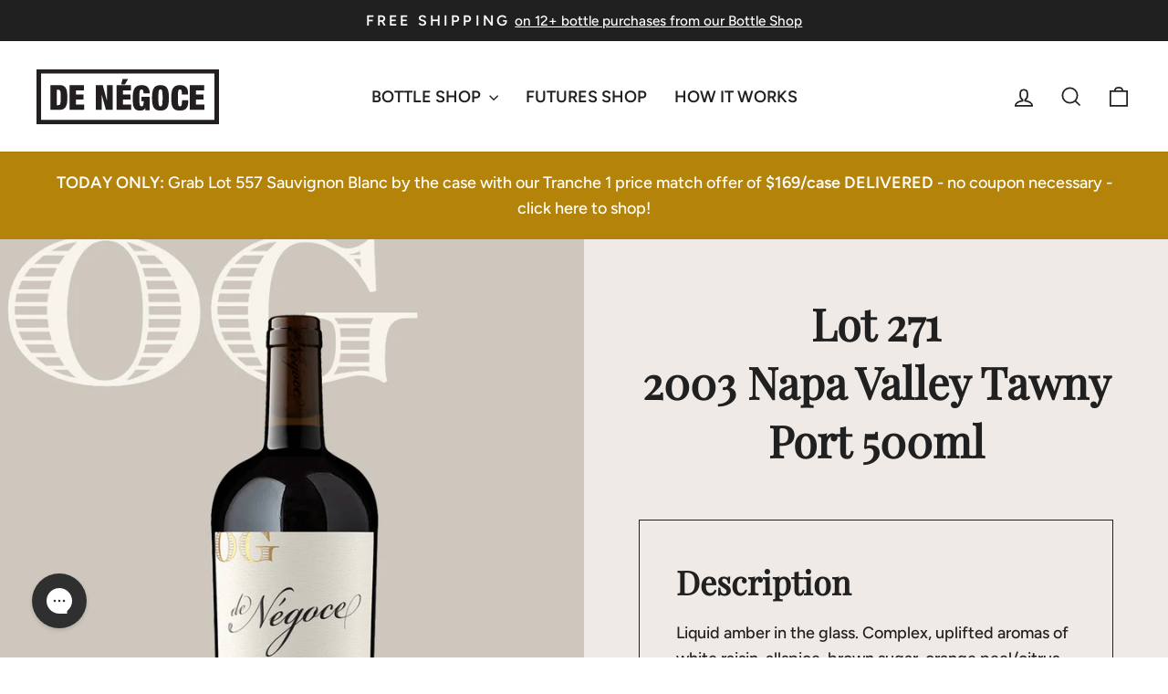

--- FILE ---
content_type: text/css
request_url: https://www.denegoce.com/cdn/shop/t/61/assets/custom.css?v=54936784891837208971764364296
body_size: 3761
content:
:root{--color-white: #FFFFFF;--color-black: #202020;--color-tan: #EFEAE6;--color-creme: #faf8f6;--color-grey: #f8f8f8;--color-red: #9A1220;--primary-color: var(--color-black);--font-weight-normal: 400;--font-weight-medium: 500;--font-weight-semi-bold: 600;--font-weight-bold: 700}h1,.h1{font-size:84px;font-weight:var(--font-weight-bold)}h2,.h2{font-weight:var(--font-weight-bold);font-size:48px;font-size:clamp(38px,4vw,48px);line-height:1.2}h3,.h3{font-weight:var(--font-weight-bold);font-size:24px;letter-spacing:3.5px;text-transform:none;letter-spacing:0}.rte h3{margin-top:0;margin-bottom:20px}.hero__title,.hero__subtitle{margin:0 0 56px}.hero__title{font-size:45px;font-weight:var(--font-weight-normal)}.hero__subtitle{letter-spacing:4.72px;font-size:27px}.hero__link{margin:0}@media only screen and (max-width: 768px){.hero__title,.hero__subtitle{margin:0 0 20px}.hero__subtitle{font-size:16px}.hero__subtitle br{display:none}.hero__text-content.vertical-center{vertical-align:top}.hero__text-shadow{padding-top:20px}.grid-product{width:100%}}.hero__link a.btn{background:var(--color-white);color:var(--color-white);font-weight:var(--font-weight-bold);letter-spacing:0;padding:14px 38px}.btn{font-weight:var(--font-weight-bold);letter-spacing:0;padding:14px 30px}.btn.btn--tertiary{font-weight:var(--font-weight-bold);letter-spacing:0;background:none;color:var(--color-black);border:2px solid var(--color-black)}.testimonial-image.testimonial-image--round{width:120px;display:flex;align-items:center;justify-content:center}.testimonial-image.testimonial-image--round img{border-radius:0!important}.testimonial-image .image-wrap{height:auto;margin:0}.testimonial-image .image-wrap image-element{position:static}.grid__image-ratio{background-color:transparent}.grid{display:flex;flex-wrap:wrap;column-gap:18px}.grid-product{display:flex;flex-direction:column}.grid-product__content{border:1px solid var(--color-black);height:100%}.product-block--add-to-cart{margin-top:auto;text-align:center}.grid__item .product-block--add-to-cart .btn{width:100%}.product-block--add-to-cart .btn:disabled{background:var(--color-black);display:block;opacity:.8}.pagination .next,.pagination .prev{width:auto}.pagination .next a,.pagination .prev a{color:#fff!important}.promo-grid .promo-grid__bg{background:#e5e5e5}.promo-grid__container:not(.promo-grid__container--boxed) .promo-grid__bg:before{opacity:.2}.type-advanced .promo-grid__content:not(.promo-grid__content--boxed):not(.promo-grid__content--sale):after,.type-simple .promo-grid__content:not(.promo-grid__content--boxed):not(.promo-grid__content--sale):after{display:none!important}.product-description{background:var(--color-white);padding:25.5px 0}.product-description p:last-of-type{margin-bottom:0}@media only screen and (min-width: 769px){.product-description{padding:75px 0}}.product-description__inner{background:var(--color-tan);padding-top:40px;padding-bottom:40px}.cart__actions,.cart__item-price-col.text-right{display:flex;align-items:center}.cart__actions .cart__remove{margin-left:16px}.btn--secondary{border-color:var(--colorTextBody)}.grid-product__meta .yotpo-sr-bottom-line-right-panel{display:none!important}.cart__message,.cart__age-check{border:2px solid var(--colorTextBody);text-align:center;padding:5px 10px;margin-bottom:10px;font-size:15px}.cart__age-check label{display:inline-block}.cart__age-check input{margin:0 0 0 5px;top:2px;position:relative}.cart__checkout-wrapper,.cart__message{display:none}.grid-product__tag{font-size:18px}.product-block--price{font-size:18px;font-weight:600}.button{background:var(--colorBtnPrimary);border:1px solid transparent;border-radius:var(--buttonRadius);color:var(--colorBtnPrimaryText);cursor:pointer;display:inline-block;font-size:calc(var(--typeBaseSize) - 4px);font-size:max(calc(var(--typeBaseSize) - 4px),13px);font-weight:700;letter-spacing:.3em;line-height:1.42;margin:0;min-width:90px;padding:11px 20px;text-align:center;-webkit-text-decoration:none;text-decoration:none;text-transform:uppercase;-webkit-user-select:none;-moz-user-select:none;user-select:none;vertical-align:middle;white-space:normal;width:auto}.button.button--secondary{background:var(--colorBtnPrimaryText);border:1px solid var(--colorBtnPrimary);color:var(--colorBtnPrimary)}#CartDrawer button:disabled{opacity:.6;cursor:not-allowed!important;display:none}.page-width--full{max-width:100%;padding:0}.feature-row.feature-row--full-width{margin:0}.feature-row-wrapper.feature-row--50 .feature-row__text,.feature-row-wrapper.feature-row--50 .feature-row__images{flex:0 1 50%;min-width:50%}.cta-row{display:flex;align-items:center;justify-content:center;flex-wrap:wrap;column-gap:15px}@media only screen and (min-width: 1029px){.cta-row .btn{margin-bottom:15px}}@media only screen and (min-width: 769px){.feature-row-wrapper .feature-row__text.text-center{padding:100px 86px}.feature-row-wrapper.feature-row--66 .feature-row__text.text-center{padding:0 43px}}.feature-row__text h2{margin:0 0 30px}.feature-row__text .rte{margin:0 0 38px}.feature-row__text .btn{margin-top:0}.title-size-small{font-size:20px;letter-spacing:3.5px}@media only screen and (max-width: 768px){.feature-row--has-bg .feature-row__text{margin-top:0;order:2;padding:30px 20px}}@media only screen and (min-width: 769px){.text-columns-section{margin:75px 0}}@media only screen and (max-width: 959px){.feature-row-wrapper .feature-row__images{padding-top:0}}.text-columns-section .grid{display:flex;align-items:flex-start;justify-content:space-evenly;margin-left:0!important}.text-columns-section .grid .grid__item{float:none;padding:0}.text-columns-section .grid .grid__item.medium-up--one-half{width:40%}@media only screen and (max-width: 768px){.text-columns-section .grid .grid__item.medium-up--one-half{width:100%}}@media only screen and (max-width: 768px){.feature-row{flex-direction:column;margin:0}.feature-row--has-bg .feature-row__text{margin-top:0;order:2;padding:30px 20px}.feature-row__text{margin-top:0;order:2;padding:30px 20px 0}}.text-columns-section .grid:after{display:none!important}.splide__arrow--prev svg{transform:rotate(180deg)}.page-width--flush-right{padding-right:0}@media only screen and (min-width: 1420px){.page-width--flush-right{max-width:100%;margin-left:calc((100% - 1420px)/2);padding:0}}@media only screen and (max-width: 900px){.page-width--flush-right{padding-right:0;padding-left:0}}.featured-collection-section .section-header{display:flex;align-items:center;justify-content:space-between;margin-bottom:40px}@media only screen and (max-width: 640px){.section-header{flex-direction:column}}.section-header{display:flex;align-items:center;justify-content:space-between}.section-header__link{font-size:18px;font-weight:var(--font-weight-bold);border-bottom:2px solid var(--color-black);text-transform:uppercase}.featured-collection-section .section-header__title{font-size:24px;font-weight:var(--font-weight-medium);text-transform:none}.featured-collection-section .grid-product__image-mask{background:var(--color-grey)}@media only screen and (max-width: 768px){.featured-collection-section .grid-overflow-wrapper{margin:0 17px}.featured-collection-section .grid-overflow-wrapper .grid__item:first-child{margin-left:0}.featured-collection-section .grid-overflow-wrapper .grid__item{display:inline-block;flex:0 0 50%;float:none;white-space:normal;width:50%}}.feature-row--50 .feature-row__images{max-width:100%;padding-left:0;padding-right:0}.btn,.rte .btn,.shopify-payment-button .shopify-payment-button__button--unbranded,.spr-container .spr-button,.spr-container .spr-summary-actions a{background:var(--color-black);color:var(--color-white);text-transform:uppercase;font-size:18px}@media only screen and (max-width: 768px){.btn,.rte .btn,.shopify-payment-button .shopify-payment-button__button--unbranded,.spr-container .spr-button,.spr-container .spr-summary-actions a{font-size:max(calc(var(--typeBaseSize) - 10px),11px)}}.site-footer .grid{align-items:flex-start;padding-bottom:30px;column-gap:0}@media only screen and (min-width: 769px){.footer__logo{margin:0}}.footer__item-padding{padding:0}.footer__newsletter-input,.footer__newsletter{max-width:none}form+.footer__social{margin:0}.footer__small-text{border-top:2px solid #F7F4F0;padding:30px 0 0;text-align:left;text-transform:uppercase;font-size:14px}.footer__collapsible p{font-size:16px}.site-footer__linklist li:last-of-type{margin:0}.site-footer__linklist li a{font-size:18px}[data-button_style=square] .btn:not(.btn--secondary):not(.btn--tertiary):not(.btn--inverse):not(.btn--body):not(.btn--static):hover,[data-button_style=square] .rte .btn:not(.btn--secondary):not(.btn--tertiary):not(.btn--inverse):not(.btn--body):not(.btn--static):hover,[data-button_style=square] .shopify-payment-button .shopify-payment-button__button--unbranded:not(.btn--secondary):not(.btn--tertiary):not(.btn--inverse):not(.btn--body):not(.btn--static):hover,[data-button_style=square] .spr-container .spr-button:not(.btn--secondary):not(.btn--tertiary):not(.btn--inverse):not(.btn--body):not(.btn--static):hover,[data-button_style=square] .spr-container .spr-summary-actions a:not(.btn--secondary):not(.btn--tertiary):not(.btn--inverse):not(.btn--body):not(.btn--static):hover,[data-button_style^=round] .btn:not(.btn--secondary):not(.btn--tertiary):not(.btn--inverse):not(.btn--body):not(.btn--static):hover,[data-button_style^=round] .rte .btn:not(.btn--secondary):not(.btn--tertiary):not(.btn--inverse):not(.btn--body):not(.btn--static):hover,[data-button_style^=round] .shopify-payment-button .shopify-payment-button__button--unbranded:not(.btn--secondary):not(.btn--tertiary):not(.btn--inverse):not(.btn--body):not(.btn--static):hover,[data-button_style^=round] .spr-container .spr-button:not(.btn--secondary):not(.btn--tertiary):not(.btn--inverse):not(.btn--body):not(.btn--static):hover,[data-button_style^=round] .spr-container .spr-summary-actions a:not(.btn--secondary):not(.btn--tertiary):not(.btn--inverse):not(.btn--body):not(.btn--static):hover{transition-delay:0s;background:var(--color-black)}[data-button_style=square] .btn:not(.btn--secondary):not(.btn--tertiary):not(.btn--inverse):not(.btn--body):not(.btn--static):after,[data-button_style=square] .rte .btn:not(.btn--secondary):not(.btn--tertiary):not(.btn--inverse):not(.btn--body):not(.btn--static):after,[data-button_style=square] .shopify-payment-button .shopify-payment-button__button--unbranded:not(.btn--secondary):not(.btn--tertiary):not(.btn--inverse):not(.btn--body):not(.btn--static):after,[data-button_style=square] .spr-container .spr-button:not(.btn--secondary):not(.btn--tertiary):not(.btn--inverse):not(.btn--body):not(.btn--static):after,[data-button_style=square] .spr-container .spr-summary-actions a:not(.btn--secondary):not(.btn--tertiary):not(.btn--inverse):not(.btn--body):not(.btn--static):after,[data-button_style^=round] .btn:not(.btn--secondary):not(.btn--tertiary):not(.btn--inverse):not(.btn--body):not(.btn--static):after,[data-button_style^=round] .rte .btn:not(.btn--secondary):not(.btn--tertiary):not(.btn--inverse):not(.btn--body):not(.btn--static):after,[data-button_style^=round] .shopify-payment-button .shopify-payment-button__button--unbranded:not(.btn--secondary):not(.btn--tertiary):not(.btn--inverse):not(.btn--body):not(.btn--static):after,[data-button_style^=round] .spr-container .spr-button:not(.btn--secondary):not(.btn--tertiary):not(.btn--inverse):not(.btn--body):not(.btn--static):after,[data-button_style^=round] .spr-container .spr-summary-actions a:not(.btn--secondary):not(.btn--tertiary):not(.btn--inverse):not(.btn--body):not(.btn--static):after{display:none!important}[data-button_style=square] .btn:not(.btn--secondary):not(.btn--tertiary):not(.btn--inverse):not(.btn--body):not(.btn--static):hover:after,[data-button_style=square] .rte .btn:not(.btn--secondary):not(.btn--tertiary):not(.btn--inverse):not(.btn--body):not(.btn--static):hover:after,[data-button_style=square] .shopify-payment-button .shopify-payment-button__button--unbranded:not(.btn--secondary):not(.btn--tertiary):not(.btn--inverse):not(.btn--body):not(.btn--static):hover:after,[data-button_style=square] .spr-container .spr-button:not(.btn--secondary):not(.btn--tertiary):not(.btn--inverse):not(.btn--body):not(.btn--static):hover:after,[data-button_style=square] .spr-container .spr-summary-actions a:not(.btn--secondary):not(.btn--tertiary):not(.btn--inverse):not(.btn--body):not(.btn--static):hover:after,[data-button_style^=round] .btn:not(.btn--secondary):not(.btn--tertiary):not(.btn--inverse):not(.btn--body):not(.btn--static):hover:after,[data-button_style^=round] .rte .btn:not(.btn--secondary):not(.btn--tertiary):not(.btn--inverse):not(.btn--body):not(.btn--static):hover:after,[data-button_style^=round] .shopify-payment-button .shopify-payment-button__button--unbranded:not(.btn--secondary):not(.btn--tertiary):not(.btn--inverse):not(.btn--body):not(.btn--static):hover:after,[data-button_style^=round] .spr-container .spr-button:not(.btn--secondary):not(.btn--tertiary):not(.btn--inverse):not(.btn--body):not(.btn--static):hover:after,[data-button_style^=round] .spr-container .spr-summary-actions a:not(.btn--secondary):not(.btn--tertiary):not(.btn--inverse):not(.btn--body):not(.btn--static):hover:after{display:none!important}@media only screen and (min-width: 769px){.index-section{margin:40px 0}}@media only screen and (min-width: 1029px){.index-section{margin:75px 0}}@media only screen and (min-width: 769px){.feature-row__text--right{padding-right:0}}@media only screen and (min-width: 1029px){.feature-row__text--right{padding-right:60px}}.section-header .section-header__title{font-weight:var(--font-weight-bold);font-size:36px}.collection-filter__item.collection-filter__item--count{opacity:.46;font-size:17px}.grid__item .grid-product__image-mask{background:var(--color-grey);margin-bottom:0}.grid-product__title{font-size:24px;font-weight:var(--font-weight-bold);padding:0;margin:0;text-align:left}.grid-product__meta{padding:12px 0 26px}.grid-product__meta .yotpo-widget-instance .yotpo-sr-bottom-line-score{display:none!important}.slideshow__slide .hero__image-wrapper,[data-aos=hero__animation] .hero__image-wrapper{transform:translate(0)}.grid-product__tag{text-transform:uppercase;letter-spacing:1px}.grid-product__tag.grid-product__tag--sold-out{background-color:var(--colorTextBody);color:var(--colorBody)}.product-main-slide .image-wrap{background:var(--color-grey);background:none}@media only screen and (max-width: 768px){.grid-product__tag{font-size:14px}}.icon-image{display:inline-block;max-width:300px}@media only screen and (max-width: 768px){.icon-image{width:30%}}.header-border{max-width:90px;border:2px solid #B5B5B5;margin:30px auto}.theme-block:last-child{margin-bottom:30px}.drawer__title{font-weight:var(--font-weight-bold);font-size:24px}.rich-text-section--has-bg{padding:65px 0}.rich-text-section h2.h2-style-large{font-size:45px;letter-spacing:7.88px}@media only screen and (max-width: 768px){.rich-text-section h2.h2-style-large{font-size:27px;letter-spacing:4.72px;font-weight:var(--font-weight-bold)}}.rich-text-section h2{text-transform:uppercase;font-size:24px;letter-spacing:4.2px;font-weight:var(--font-weight-medium)}.rich-text-section .page-width--narrow.page-width--has-bg{padding:40px 200px;max-width:1145px}@media only screen and (max-width: 1028px){.rich-text-section .page-width--narrow.page-width--has-bg{padding:40px}}.rich-text-section--width-narrow{max-width:1225px;margin:0 auto}.rich-text-section .rte--style-checkbox{text-align:left;border-bottom:2px solid var(--color-black);padding-bottom:32px;display:flex;align-items:flex-start;justify-content:space-between}.rich-text-section .rte--style-checkbox svg{max-width:35px;margin-top:8px;margin-right:15px}.rich-text-section .rte--style-checkbox span{width:90%}.rich-text-section .rte--style-checkbox:after{display:none}.rich-text-section .rte--style-checkbox.rte--last{border-bottom:none;padding-bottom:0}.rich-text-section .rte--style-intro{margin:30px 0 80px}.section-icon{max-width:300px;display:inline-block}.rich-text-section .page-width--narrow.page-width--has-bg .section-icon{margin-top:-25%;margin-bottom:40px}.rich-text-section .page-width--narrow.page-width--has-bg.page-width--has-icon{margin-top:150px}@media only screen and (max-width: 768px){.rich-text-section .page-width--narrow.page-width--has-bg .section-icon{margin-top:-35%;margin-bottom:40px}.rich-text-section .page-width--narrow.page-width--has-bg.page-width--has-icon{margin-top:75px}}.scroll-icon{background:var(--color-tan);width:60px;height:60px;border-radius:50%;margin:30px auto 0;display:flex;align-items:center;justify-content:center}.scroll-icon svg{width:100%;max-width:50%;margin-top:6px}.newsletter-section__content .h2{font-weight:var(--font-weight-medium)}.newsletter-section__content .enlarge-text p{font-size:22px}.grid__item .grid-product__image-mask.product-type--white-wine,.grid__item.product-type--white-wine,.cart__image .product-type--white-wine{background:#eedba6}.grid__item .grid-product__image-mask.product-type--red-wine,.grid__item.product-type--red-wine,.cart__image .product-type--red-wine{background:#de9697}.grid__item .grid-product__image-mask.product-type--rose-wine,.grid__item.product-type--rose-wine,.cart__image .product-type--rose-wine{background:#f4cfb7}.grid__item .grid-product__image-mask.product-type--sparkling-wine,.grid__item.product-type--sparkling-wine,.cart__image .product-type--sparkling-wine{background:#f4e6be}.grid-product-meta__top-row{display:flex;justify-content:space-between;align-items:center;padding:0 20px;margin-bottom:20px}.grid-product-meta__middle-row{padding:0 20px;min-height:50px;margin-bottom:20px}.grid-product__price{text-align:left;margin:0;font-weight:var(--font-weight-medium);padding:0 20px;font-size:18px}.grid-product__price{display:flex}.grid-product__price .grid-product__price--savings{margin-left:auto}.grid-product-meta__middle-row .lot-details{font-size:18px;display:block;text-align:left}.grid__item--details{background:var(--color-tan);padding-left:0;padding:60px!important;justify-content:flex-start}@media only screen and (max-width: 768px){.grid__item--details{padding:20px!important}}.grid__item--media{justify-content:flex-end}.product-single__meta{max-width:574px;padding-left:0}.product-single__volume{font-size:14px;text-align:center;display:block}.product-single__meta .yotpo-widget-instance{display:flex;align-items:center;justify-content:center}.product-single__meta .product-block.product-block--price{font-family:var(--typeHeaderPrimary),var(--typeHeaderFallback);text-align:center}.product-single__meta .yotpo-widget-instance .yotpo-sr-bottom-line-score{display:none!important}.product-single__meta .product-block.product-block--price .product__price{font-size:24px;margin:0;font-weight:var(--font-weight-bold)}.product-single__meta .shopify-block{margin-bottom:0}.btn.add-to-cart{height:80px}.notice--allowed-states{font-size:12px;text-align:center;margin-bottom:60px}.product-block--description{border:1px solid var(--color-black);padding:40px;margin:0;font-size:18px}.product-block--description h3{font-size:36px;font-weight:var(--font-weight-bold)}.product-images--sticky{position:sticky;top:0}.section-newsletter-wrapper{background:var(--color-tan);padding:100px 20px;display:flex;align-items:center;justify-content:center}.section-newsletter{max-width:600px;width:100%;text-align:center}.section-newsletter__heading{font-size:48px;font-weight:var(--font-weight-bold);font-family:var(--typeHeaderPrimary),var(--typeHeaderFallback);margin-bottom:32px}.section-newsletter__intro{font-size:24px;line-height:32px;margin-bottom:26px}.block-newsletter .klaviyo-form input[name=email],.block-newsletter .klaviyo-form input[name=email]:focus,.block-newsletter .klaviyo-form input[name=email]:active,.block-newsletter .klaviyo-form input[name=email]:focus-visible{background:none!important;border:none!important;outline:none!important}@media only screen and (max-width: 768px){.block-newsletter .klaviyo-form input[name=email]::placeholder{font-size:16px!important}}.block-newsletter form.klaviyo-form:before{content:"";display:inline-block;width:34px;height:58px;background:url(icon-email.svg) center center no-repeat;background-size:contain;background-repeat:no-repeat}.block-newsletter form.klaviyo-form{border-bottom:2px solid var(--color-black)!important}.block-collection{border:1px solid var(--color-black);padding:80px 40px!important;width:30%;display:flex;flex-direction:column}.block-collection__header{display:flex;gap:26px;margin-bottom:60px}.block-collection__header .collection-swatch{width:60px;min-width:60px;height:60px;border-radius:50%}.block-collection__header h3{font-size:36px;font-weight:var(--font-weight-bold)}.block-collection__content{margin-bottom:60px}.btn-link{display:flex;align-items:center;gap:14px}.btn-link span{text-transform:uppercase;font-weight:var(--font-weight-bold);border-bottom:2px solid var(--color-black);font-size:18px;padding-bottom:3px}.btn-link svg{max-width:18px}.block-collection .btn-link{margin-top:auto;width:fit-content}.splide__arrows.splide__arrows--right-only{position:absolute;top:calc(50% - 50px);right:0;display:flex;align-items:center;justify-content:center;border-top:1px solid var(--color-black);border-bottom:1px solid var(--color-black);border-left:1px solid var(--color-black);z-index:5;background:var(--color-white)}.splide__arrows.splide__arrows--right-only .splide__arrow--prev{display:none!important}.splide__arrows.splide__arrows--right-only .splide__arrow--next{display:flex;align-items:center;justify-content:center;height:100px;width:100px}@media only screen and (max-width: 768px){.splide__arrows.splide__arrows--right-only{top:calc(50% - 25px)}.splide__arrows.splide__arrows--right-only .splide__arrow--next{height:50px;width:50px}}.feature-row--full-width{align-items:stretch}.feature-row--full-width .feature-row__first-image,.feature-row--full-width .feature-row__first-image .image-wrap{height:100%}.feature-row--full-width .feature-row__first-image .image-wrap{height:100%!important;padding-bottom:0!important}.feature-row--full-width .feature-row__first-image .image-wrap img{height:100%}@media only screen and (max-width: 768px){.feature-row--full-width .feature-row__first-image .image-wrap image-element{position:static}.product-single__meta{max-width:100%}.grid__item--details{padding:20px}.grid--product-images--partial{margin:0}.product-block--description{padding:20px}}.site-nav__link,.mobile-nav__link--top-level{letter-spacing:0!important;font-size:18px!important;font-weight:700!important}.btn--filters,.btn--filters:hover{color:var(--color-black)!important}.hero__link .btn.btn--inverse{background:none;border:2px solid var(--color-white)}.badge{position:absolute;color:var(--color-white);z-index:4;top:-50px;right:-50px;width:160px;height:160px;border-radius:50%;display:flex;align-items:center;justify-content:center;padding-right:30px;padding-top:30px;text-align:center;font-size:16px}.grid-product__content{overflow:hidden}.footer-logo__copy{font-size:10px;margin-top:40px;display:block}.home-newsletter .feature-row{min-height:720px}.home-newsletter .rte p{font-size:24px}.feature-row__text{display:flex;align-items:center;justify-content:center}.hiw-hero h1{font-size:48px;margin:0}@media only screen and (max-width: 768px){.hiw-hero h1{font-size:38px;line-height:51px}.hiw-hero h1 br{display:none}}.hiw-cork{color:var(--color-white)}.hiw-cork .feature-row{min-height:762px}@media only screen and (max-width: 768px){.hiw-cork .feature-row__text{padding-top:80px;padding-bottom:80px}}.hiw-founder .feature-row{min-height:720px}.hiw-futures-shop{min-height:900px}.hiw-futures-shop .background-media-text__inner{max-width:1500px;padding:40px;left:50%;transform:translate(-50%);display:flex;align-items:center}.hiw-futures-shop .background-media-text__aligner{margin:0}.hiw-futures-shop .background-media-text__text{border:1px solid var(--color-black);width:100%;max-width:550px;padding:66px 40px}.hiw-futures-shop .background-media-text__text h2{line-height:1;margin-bottom:20px}.hiw-futures-shop .background-media-text__text .btn{background:none;border:2px solid var(--color-black);color:var(--color-black);font-weight:var(--font-weight-bold)}.hiw-futures-shop .background-media-text__text .btn:hover{color:var(--color-white)}@media only screen and (max-width: 768px){.hiw-futures-shop .background-media-text__inner{align-items:flex-start;justify-content:center}.hiw-futures-shop .background-media-text__text{max-width:100%}}.hiw-steps{padding-top:100px;padding-bottom:100px;margin-top:0;margin-bottom:0}.hiw-steps .grid-off{justify-content:space-between;align-items:stretch;flex-wrap:nowrap}.hiw-steps .splide__arrows{display:none}@media only screen and (max-width: 900px){.hiw-steps .splide__arrows{display:block}}.hiw-steps .grid-off .grid__item{border:1px solid var(--color-black);width:calc(33.33% - 15px);padding-left:0}.hiw-steps .grid__item .image-wrap{min-height:300px;background:var(--color-white);height:auto!important;padding-bottom:0!important}.hiw-steps .grid__item .image-wrap img{position:absolute;bottom:0}.hiw-steps .grid-item__text{padding:60px 40px}.hiw-steps .grid-item__text h3{font-size:36px;font-weight:900;line-height:1;display:flex;align-items:flex-end;gap:9px}.hiw-steps .grid-item__text h3:after{content:"";border-bottom:1px solid var(--color-black);width:100%;display:block;position:relative;top:-4px}.hiw-steps .splide.is-initialized:not(.is-active) .splide__list{display:flex!important}.page-content--product{padding-bottom:0}.grid--product-images--partial .product__photos{overflow:hidden;position:relative}.grid{margin:0}.grid .grid__item{padding:0}.grid.grid--product-images--partial{column-gap:0}.btn.btn--filters{background:var(--color-white)}.section-wmud .promo-grid__bg:before{opacity:.8!important}.section-wmud .flex-grid__item--100 .promo-grid__content{max-width:60%}.section-wmud .promo-grid__text .btn{border:2px solid var(--color-white)!important;background:none!important;margin-top:20px!important}.splide__slide.block-collection{max-width:375px}#CartDrawer small.cart__discount{display:none}#CartDrawer small.cart__price.cart__discount{display:inline}@media only screen and (max-width: 768px){.cart__item-price-col{flex-wrap:wrap}small.cart__discount{display:none}small.cart__price.cart__discount{display:inline}}
/*# sourceMappingURL=/cdn/shop/t/61/assets/custom.css.map?v=54936784891837208971764364296 */


--- FILE ---
content_type: text/css
request_url: https://www.denegoce.com/cdn/shop/t/61/assets/global-promo.css?v=169980859422525679501764364298
body_size: -344
content:
.global-promo{background:var(--color-black)}.global-promo h2{font-weight:var(--font-weight-bold);font-size:36px}.global-promo h3{font-weight:var(--font-weight-bold);font-size:28px}.global-promo p:last-of-type{margin:0}.global-promo-slider__slide{overflow:hidden;position:relative;width:100%;padding:20px;text-align:center}@media only screen and (min-width:769px){.global-promo__slider .global-promo-slider__slide{display:none}.global-promo__slider .global-promo-slider__slide:first-child,.global-promo__slider.flickity-enabled .global-promo-slider__slide{display:block}}@media only screen and (max-width:768px){.global-promo__slider .global-promo-slider__slide{display:none}.global-promo__slider .global-promo-slider__slide:first-child,.global-promo__slider.flickity-enabled .global-promo-slider__slide{display:block}}
/*# sourceMappingURL=/cdn/shop/t/61/assets/global-promo.css.map?v=169980859422525679501764364298 */


--- FILE ---
content_type: image/svg+xml
request_url: https://www.denegoce.com/cdn/shop/t/61/assets/icon-email.svg
body_size: 535
content:
<?xml version="1.0" encoding="UTF-8"?>
<svg width="34px" height="23px" viewBox="0 0 34 23" version="1.1" xmlns="http://www.w3.org/2000/svg" xmlns:xlink="http://www.w3.org/1999/xlink">
    <title>Fill 1</title>
    <g id="Page-1" stroke="none" stroke-width="1" fill="none" fill-rule="evenodd">
        <g id="pdp" transform="translate(-425, -3292)" fill="#231F20">
            <g id="Group-2-Copy-5" transform="translate(425, 3274)">
                <path d="M1.12512116,20.4324462 C1.34625358,20.5552986 2.18777358,21.0098411 3.64970523,21.7960879 C5.11163924,22.5823394 6.68411398,23.4238609 8.36717569,24.3206758 C10.0502421,25.2174907 11.5920061,26.0467231 12.9925102,26.8084013 C14.3930142,27.5700842 15.154683,27.9754848 15.2775354,28.0246267 C15.4986668,28.1474791 15.7566512,28.2396161 16.0514979,28.3010423 C16.3463398,28.3624684 16.6534614,28.3931792 16.9728767,28.3931792 C17.2922919,28.3931792 17.5994135,28.3624684 17.8942554,28.3010423 C18.1891021,28.2396161 18.4470865,28.1474791 18.6682179,28.0246267 C18.7910703,27.9754848 19.5527391,27.5700842 20.9532432,26.8084013 C22.3537472,26.0467231 23.8955112,25.2174907 25.5785776,24.3206758 C27.2616393,23.4238609 28.8341141,22.5823394 30.296049,21.7960879 C31.7579793,21.0098411 32.5995007,20.5552986 32.8206321,20.4324462 C33.2874684,20.1867414 33.6375897,19.7199146 33.8710055,19.0319469 C34.1044259,18.3439791 33.7911575,18 32.9311955,18 L1.01455542,18 C0.154595391,18 -0.158671033,18.3439791 0.0747466685,19.0319469 C0.30816437,19.7199146 0.658285851,20.1867414 1.12512116,20.4324462 Z M33.2628951,24.5970866 C32.9926217,24.7199389 32.1142474,25.1683393 30.6277439,25.9423065 C29.141245,26.7162691 27.5380548,27.5516483 25.8181355,28.4484632 C24.0982162,29.3452781 22.5195993,30.1683684 21.0822377,30.9177623 C19.644876,31.6671562 18.8402122,32.090988 18.6682179,32.1892718 C18.3488027,32.3612614 18.0662497,32.4656826 17.8205497,32.5025402 C17.5748449,32.5393931 17.2922919,32.5578195 16.9728767,32.5578195 C16.6534614,32.5578195 16.3709084,32.5393931 16.1252037,32.5025402 C15.8795036,32.4656826 15.5969506,32.3612614 15.2775354,32.1892718 C15.1055411,32.090988 14.3008773,31.6671562 12.8635156,30.9177623 C11.426154,30.1683684 9.85367923,29.3452781 8.14604422,28.4484632 C6.4384092,27.5516483 4.84750802,26.7162691 3.37329113,25.9423065 C1.89907376,25.1683393 1.02684208,24.7199389 0.756568707,24.5970866 C0.388014414,24.4005284 0.173027637,24.3759551 0.111601914,24.5233808 C0.0501761999,24.6708018 0.0194638005,24.8305023 0.0194638005,25.0024966 C0.0194638005,25.0762071 0.0194638005,25.8378759 0.0194638005,27.2875218 C0.0194638005,28.7371678 0.0194638005,30.3096425 0.0194638005,32.0049932 C0.0194638005,33.7003439 0.0194638005,35.2482501 0.0194638005,36.6487541 C0.0194638005,38.0492605 0.0194638005,38.7495031 0.0194638005,38.7495031 C0.0194638005,39.1426275 0.234450577,39.554174 0.66443083,39.9841536 C1.09441042,40.4141339 1.50595649,40.6291206 1.89908131,40.6291206 L32.1203848,40.6291206 C32.5135059,40.6291206 32.9250534,40.4141339 33.355032,39.9841536 C33.7850154,39.554174 34,39.1426275 34,38.7495031 C34,38.7495031 34,38.0492605 34,36.6487541 C34,35.2482501 34,33.7003439 34,32.0049932 C34,30.3096425 34,28.7371678 34,27.2875218 C34,25.8378759 34,25.0762071 34,25.0024966 C34,24.8305023 33.9692893,24.6708018 33.9078631,24.5233808 C33.8464369,24.3759551 33.6314475,24.4005284 33.2628951,24.5970866 Z" id="Fill-1"></path>
            </g>
        </g>
    </g>
</svg>

--- FILE ---
content_type: image/svg+xml
request_url: https://www.denegoce.com/cdn/shop/files/logo.de-negoce.black.svg?v=1725156282&width=200
body_size: 2630
content:
<?xml version="1.0" encoding="UTF-8"?>
<svg width="200px" height="61px" viewBox="0 0 200 61" version="1.1" xmlns="http://www.w3.org/2000/svg" xmlns:xlink="http://www.w3.org/1999/xlink">
    <title>Group 21</title>
    <defs>
        <polygon id="path-1" points="0 60.7594937 200 60.7594937 200 0 0 0"></polygon>
    </defs>
    <g id="Page-1" stroke="none" stroke-width="1" fill="none" fill-rule="evenodd">
        <g id="pdp" transform="translate(-40, -70)">
            <g id="Group-21" transform="translate(40, 70)">
                <path d="M23.5365601,39.657731 L22.1517108,39.657731 L22.1517108,22.7895264 L23.5365601,22.7895264 C24.2101893,22.7895264 24.7469875,22.8842319 25.1459524,23.0731363 C25.5449173,23.2620407 25.8506568,23.659601 26.0631707,24.2642978 C26.2746823,24.8695011 26.4125156,25.727421 26.4746659,26.8365382 C26.5368163,27.9461619 26.5683926,29.4082722 26.5683926,31.2238819 C26.5683926,33.0389852 26.5368163,34.5016019 26.4746659,35.6107192 C26.4125156,36.7208493 26.2746823,37.5777563 26.0631707,38.1829596 C25.8506568,38.7881628 25.5449173,39.1852166 25.1459524,39.3741211 C24.7469875,39.5630255 24.2101893,39.657731 23.5365601,39.657731 M30.0122216,43.6100374 C31.1349369,42.8665743 31.9769734,41.8703946 32.5383311,40.622511 C33.1001899,39.3741211 33.4430191,37.9368267 33.5678209,36.3106278 C33.6926227,34.684429 33.7552743,32.988847 33.7552743,31.2238819 C33.7552743,29.4589168 33.6926227,27.7628284 33.5678209,26.1366295 C33.4430191,24.5104307 33.1001899,23.0731363 32.5383311,21.8252528 C31.9769734,20.5768628 31.1349369,19.5811895 30.0122216,18.83722 C28.8890051,18.093757 27.3172036,17.721519 25.2958149,17.721519 L15.1898734,17.721519 L15.1898734,44.7257384 L25.2958149,44.7257384 C27.3172036,44.7257384 28.8890051,44.3540069 30.0122216,43.6100374" id="Fill-1" fill="#231F20"></path>
                <polygon id="Fill-3" fill="#231F20" points="52.3206751 38.9766686 43.1900523 38.9766686 43.1900523 33.6064135 51.4300766 33.6064135 51.4300766 28.0842274 43.1900523 28.0842274 43.1900523 23.4700823 51.9867007 23.4700823 51.9867007 17.721519 36.2869198 17.721519 36.2869198 44.7257384 52.3206751 44.7257384"></polygon>
                <polygon id="Fill-5" fill="#231F20" points="71.3881811 28.0467511 71.4616752 28.0467511 76.0296546 44.7257384 83.5443038 44.7257384 83.5443038 17.721519 77.1345324 17.721519 77.1345324 34.3625236 77.0605451 34.3625236 72.6405404 17.721519 64.978903 17.721519 64.978903 44.7257384 71.3881811 44.7257384"></polygon>
                <polygon id="Fill-7" fill="#231F20" points="103.797468 38.9766686 94.6668456 38.9766686 94.6668456 33.6064135 102.90687 33.6064135 102.90687 28.0842274 94.6668456 28.0842274 94.6668456 23.4700823 103.463494 23.4700823 103.463494 17.721519 87.7637131 17.721519 87.7637131 44.7257384 103.797468 44.7257384"></polygon>
                <polygon id="Fill-9" fill="#231F20" points="100.421941 10.9704641 94.4033661 10.9704641 92.8270042 16.8776371 96.9828239 16.8776371"></polygon>
                <path d="M106.692845,42.0273624 C107.221365,43.208115 108.000502,44.0941841 109.032783,44.6840558 C110.063549,45.2739275 111.472262,45.5696203 113.258417,45.5696203 C113.862223,45.5696203 114.459461,45.5317756 115.05114,45.4565909 C115.641809,45.3809017 116.195593,45.2492023 116.711481,45.0609884 C117.226864,44.8722698 117.69273,44.5896965 118.107562,44.2127639 C118.522395,43.8358313 118.843246,43.3589889 119.06961,42.7807229 L119.145402,42.7807229 L119.295974,45.154843 L124.050633,45.154843 L124.050633,30.5341988 L114.994549,30.5341988 L114.994549,35.2819345 L117.484555,35.2819345 C117.484555,36.437962 117.42847,37.3866008 117.314782,38.1273465 C117.202105,38.8685968 117.044459,39.4458536 116.843359,39.8606308 C116.641753,40.2749034 116.396694,40.5574767 116.107675,40.7083507 C115.818151,40.8592246 115.484668,40.9344093 115.107731,40.9344093 C114.579211,40.9344093 114.15781,40.7966548 113.843528,40.5201367 C113.52874,40.2436185 113.290249,39.7541612 113.126539,39.050251 C112.96283,38.34735 112.855711,37.3987111 112.806194,36.2053436 C112.755161,35.0124807 112.730402,33.5108056 112.730402,31.7023366 C112.730402,29.893363 112.755161,28.392697 112.806194,27.1988249 C112.855711,26.005962 112.96283,25.0573232 113.126539,24.3539175 C113.290249,23.6510165 113.541877,23.1610546 113.881424,22.8840319 C114.220465,22.6080183 114.679762,22.4697593 115.258304,22.4697593 C116.08898,22.4697593 116.629626,22.8593067 116.881254,23.637897 C117.132377,24.2913477 117.258191,25.3338413 117.258191,26.7653777 L124.050633,26.7653777 C124.050633,25.1330124 123.836901,23.7453758 123.408931,22.6014586 C122.980961,21.4585506 122.390292,20.5230312 121.635408,19.7938912 C120.881029,19.0657604 119.98113,18.5384585 118.937227,18.2114809 C117.893325,17.8855124 116.754935,17.721519 115.523069,17.721519 C113.460022,17.721519 111.774418,18.029322 110.466255,18.6449281 C109.158092,19.2605342 108.132885,20.1587135 107.391138,21.3389616 C106.648886,22.5202188 106.145629,23.976985 105.881875,25.7107739 C105.617615,27.4440582 105.485232,29.4412457 105.485232,31.7023366 C105.485232,33.9381976 105.554455,35.9227703 105.692901,37.6560546 C105.830842,39.389339 106.16483,40.8466097 106.692845,42.0273624" id="Fill-11" fill="#231F20"></path>
                <path d="M133.643926,27.1989967 C133.692671,26.0061121 133.795522,25.0574561 133.953455,24.3540377 C134.1109,23.6506193 134.341463,23.1611532 134.645142,22.8841254 C134.948334,22.6081069 135.355353,22.4693407 135.864735,22.4693407 C136.374605,22.4693407 136.780648,22.6081069 137.084328,22.8841254 C137.38752,23.1611532 137.617595,23.6506193 137.776016,24.3540377 C137.933461,25.0574561 138.036312,26.0061121 138.085057,27.1989967 C138.133802,28.3923858 138.158174,29.8935835 138.158174,31.7020853 C138.158174,33.5110917 138.133802,35.0122894 138.085057,36.2056785 C138.036312,37.3990677 137.933461,38.3477237 137.776016,39.0506375 C137.617595,39.7540559 137.38752,40.2440266 137.084328,40.5200452 C136.780648,40.7970729 136.374605,40.9348299 135.864735,40.9348299 C135.355353,40.9348299 134.948334,40.7970729 134.645142,40.5200452 C134.341463,40.2440266 134.1109,39.7540559 133.953455,39.0506375 C133.795522,38.3477237 133.692671,37.3990677 133.643926,36.2056785 C133.595181,35.0122894 133.571784,33.5110917 133.571784,31.7020853 C133.571784,29.8935835 133.595181,28.3923858 133.643926,27.1989967 M128.620295,42.4607533 C129.348541,43.5789563 130.306862,44.3767357 131.496721,44.8535868 C132.685117,45.3309424 134.141609,45.5696203 135.864735,45.5696203 C137.587861,45.5696203 139.043378,45.3309424 140.233237,44.8535868 C141.421633,44.3767357 142.380929,43.5789563 143.108688,42.4607533 C143.836934,41.3435594 144.358015,39.8983727 144.674368,38.1272117 C144.989259,36.3560506 145.147679,34.21451 145.147679,31.7020853 C145.147679,29.1901652 144.989259,27.04812 144.674368,25.2769589 C144.358015,23.5057979 143.836934,22.0616204 143.108688,20.9434173 C142.380929,19.8257189 141.421633,19.0092691 140.233237,18.4940681 C139.043378,17.9793718 137.587861,17.721519 135.864735,17.721519 C134.141609,17.721519 132.685117,17.9793718 131.496721,18.4940681 C130.306862,19.0092691 129.348541,19.8257189 128.620295,20.9434173 C127.892537,22.0616204 127.370481,23.5057979 127.055102,25.2769589 C126.739724,27.04812 126.582278,29.1901652 126.582278,31.7020853 C126.582278,34.21451 126.739724,36.3560506 127.055102,38.1272117 C127.370481,39.8983727 127.892537,41.3435594 128.620295,42.4607533" id="Fill-13" fill="#231F20"></path>
                <path d="M149.531916,42.4607533 C150.237713,43.5789563 151.220462,44.3767357 152.481176,44.8535868 C153.741383,45.3304378 155.354995,45.5696203 157.321,45.5696203 C158.455136,45.5696203 159.55788,45.450029 160.62974,45.2118558 C161.700587,44.973178 162.652451,44.508942 163.48432,43.8171296 C164.316188,43.1268309 164.984012,42.1781749 165.488298,40.9721706 C165.992583,39.766671 166.244726,38.2215727 166.244726,36.3373803 L166.244726,34.3401565 L159.438391,34.3401565 C159.438391,35.6213468 159.406493,36.6830342 159.344217,37.5242095 C159.280928,38.3663941 159.17359,39.0380224 159.02271,39.5401037 C158.871323,40.0431941 158.656647,40.4009586 158.379695,40.6144062 C158.102237,40.8283584 157.749338,40.9348299 157.321,40.9348299 C156.791905,40.9348299 156.369135,40.7970729 156.05421,40.5200452 C155.738779,40.2440266 155.499294,39.7540559 155.335755,39.0506375 C155.171711,38.3477237 155.064879,37.3990677 155.014248,36.2056785 C154.964123,35.0122894 154.939314,33.5110917 154.939314,31.7020853 C154.939314,29.8935835 154.964123,28.3923858 155.014248,27.1989967 C155.064879,26.0061121 155.171711,25.0574561 155.335755,24.3540377 C155.499294,23.6506193 155.738779,23.1606486 156.05421,22.8841254 C156.369135,22.6081069 156.791905,22.4693407 157.321,22.4693407 C158.001987,22.4693407 158.493109,22.7463685 158.795883,23.2984055 C159.09815,23.8514518 159.249031,24.8939643 159.249031,26.4264475 L159.249031,27.9337005 L166.055366,27.9337005 L166.055366,26.2382301 C166.055366,24.9318096 165.897397,23.7575954 165.582471,22.7145784 C165.26704,21.6725705 164.763261,20.7804302 164.070628,20.0391665 C163.376982,19.2984074 162.475749,18.7266907 161.366928,18.3245211 C160.257602,17.9228561 158.909296,17.721519 157.321,17.721519 C155.506382,17.721519 153.980362,17.9662521 152.745976,18.4562228 C151.510578,18.9461936 150.514665,19.743973 149.758743,20.8490563 C149.002315,21.9551489 148.466638,23.3993264 148.151713,25.1825979 C147.836281,26.9668787 147.679325,29.1397047 147.679325,31.7020853 C147.679325,34.21451 147.811978,36.3560506 148.076272,38.1272117 C148.340567,39.8983727 148.825612,41.3435594 149.531916,42.4607533" id="Fill-15" fill="#231F20"></path>
                <polygon id="Fill-17" fill="#231F20" points="183.966245 38.9766686 174.836119 38.9766686 174.836119 33.6064135 183.075149 33.6064135 183.075149 28.0842274 174.836119 28.0842274 174.836119 23.4700823 183.63227 23.4700823 183.63227 17.721519 167.932489 17.721519 167.932489 44.7257384 183.966245 44.7257384"></polygon>
                <mask id="mask-2" fill="white">
                    <use xlink:href="#path-1"></use>
                </mask>
                <g id="Clip-20"></g>
                <path d="M5.03769455,55.7079054 L194.962305,55.7079054 L194.962305,5.05158829 L5.03769455,5.05158829 L5.03769455,55.7079054 Z M0,60.7594937 L200,60.7594937 L200,0 L0,0 L0,60.7594937 Z" id="Fill-19" fill="#231F20" mask="url(#mask-2)"></path>
            </g>
        </g>
    </g>
</svg>

--- FILE ---
content_type: application/javascript; charset=utf-8
request_url: https://cdn-widgetsrepository.yotpo.com/v1/loader/6VZz49U4JKn3re8tW9T7Qw
body_size: 12841
content:

if (typeof (window) !== 'undefined' && window.performance && window.performance.mark) {
  window.performance.mark('yotpo:loader:loaded');
}
var yotpoWidgetsContainer = yotpoWidgetsContainer || { guids: {} };
(function(){
    var guid = "6VZz49U4JKn3re8tW9T7Qw";
    var loader = {
        loadDep: function (link, onLoad, strategy) {
            var script = document.createElement('script');
            script.onload = onLoad || function(){};
            script.src = link;
            if (strategy === 'defer') {
                script.defer = true;
            } else if (strategy === 'async') {
                script.async = true;
            }
            script.setAttribute("type", "text/javascript");
            script.setAttribute("charset", "utf-8");
            document.head.appendChild(script);
        },
        config: {
            data: {
                guid: guid
            },
            widgets: {
            
                "510292": {
                    instanceId: "510292",
                    instanceVersionId: "484088658",
                    templateAssetUrl: "https://cdn-widgetsrepository.yotpo.com/widget-assets/widget-checkout-variable/app.v0.7.9-21.js",
                    cssOverrideAssetUrl: "",
                    customizationCssUrl: "",
                    customizations: {
                      "apply-button-color": "rgba(47,47,47,1)",
                      "apply-button-text": "Apply",
                      "apply-button-text-color": "#ffffff",
                      "apply-button-type": "rounded_filled_rectangle",
                      "cart-amount-below-min-background-color": "#fff",
                      "cart-amount-below-min-font-size": "14",
                      "cart-amount-below-min-text": "Use your points on purchases of {{cart_minimum_amount}} or more. Add another {{cart_missing_amount}} to your cart to use your points!",
                      "cart-amount-below-min-text-color": "#050f50",
                      "headline-color": "rgba(43,103,43,1)",
                      "headline-font-size": "14",
                      "headline-text": "YOU HAVE {{points_as_credit}} IN REWARDS AVAILABLE.",
                      "not-enough-points-text": "You don't have any points to redeem...just yet",
                      "primary-font-name-and-url": "Work Sans@400|https://fonts.googleapis.com/css?family=Work+Sans:400\u0026display=swap",
                      "secondary-font-name-and-url": "Work Sans@400|https://fonts.googleapis.com/css?family=Work+Sans:400\u0026display=swap",
                      "show-widget-border": "true",
                      "slider-background-color": "white",
                      "slider-dot-size": "19",
                      "slider-progress-color": "rgba(47,47,47,1)",
                      "summary-background-color": "rgba(237,234,230,1)",
                      "summary-text": "Redeem {{discount_amount}} ({{number_of_points}} Points)",
                      "summary-text-color": "#000000",
                      "widget-border-color": "rgba(47,47,47,1)"
                    },
                    staticContent: {
                      "cssEditorEnabled": true,
                      "currency": "USD",
                      "isHidden": false,
                      "isMultiCurrencyEnabled": false,
                      "merchantId": "168618",
                      "platformName": "shopify",
                      "storeId": "Ipa0nISyAtiEeu6EVYqg3WBHK2JvwSzGdetdZkE3"
                    },
                    className: "CheckoutVariableWidget",
                    dependencyGroupId: null
                },
            
                "510229": {
                    instanceId: "510229",
                    instanceVersionId: "483819919",
                    templateAssetUrl: "https://cdn-widgetsrepository.yotpo.com/widget-assets/widget-referral-widget/app.v2.5.20-15.js",
                    cssOverrideAssetUrl: "",
                    customizationCssUrl: "",
                    customizations: {
                      "background-color": "rgba(236,234,230,1)",
                      "background-image-url": "https://cdn-widget-assets.yotpo.com/static_assets/6VZz49U4JKn3re8tW9T7Qw/images/image_2023_10_04_18_07_58_566",
                      "customer-email-view-button-text": "Next",
                      "customer-email-view-description": "Give your friends $25 off their first order of $99+, and get $25 (in rewards) for each successful referral.",
                      "customer-email-view-header": "Refer a Friend",
                      "customer-email-view-input-placeholder": "Your email address",
                      "customer-email-view-title": "GIVE $25, GET $25",
                      "customer-name-view-input-placeholder": "Your name",
                      "default-toggle": true,
                      "description-color": "#6C6C6C",
                      "description-font-size": "16px",
                      "final-view-button-text": "REFER MORE FRIENDS",
                      "final-view-description": "Remind your friends to check their email",
                      "final-view-error-description": "We were unable to share the referral link as referrals are for first time customers only.",
                      "final-view-error-text": "GO BACK",
                      "final-view-error-title": "Something went wrong",
                      "final-view-title": "THANKS FOR REFERRING",
                      "fonts-primary-font-name-and-url": "Poppins@600|https://fonts.googleapis.com/css?family=Poppins:600\u0026display=swap",
                      "fonts-secondary-font-name-and-url": "Poppins@400|https://fonts.googleapis.com/css?family=Poppins:400\u0026display=swap",
                      "header-color": "#000000",
                      "header-font-size": "16px",
                      "main-share-option-desktop": "main_share_email",
                      "main-share-option-mobile": "main_share_sms",
                      "more-share-ways-text": "MORE WAYS TO SHARE",
                      "next-button-background-color": "rgba(154,18,32,1)",
                      "next-button-font-size": "16px",
                      "next-button-size": "standard",
                      "next-button-text-color": "#FFFFFF",
                      "next-button-type": "rounded_filled_rectangle",
                      "referral-history-completed-points-text": "{{points}} POINTS",
                      "referral-history-completed-status-type": "text",
                      "referral-history-confirmed-status": "Completed",
                      "referral-history-pending-status": "Pending",
                      "referral-history-redeem-text": "You can redeem your points for a reward, or apply your reward code at checkout.",
                      "referral-history-sumup-line-points-text": "{{points}} POINTS",
                      "referral-history-sumup-line-text": "Your Rewards",
                      "referral-views-button-text": "Next",
                      "referral-views-copy-link-button-text": "Copy link",
                      "referral-views-description": "Give your friends $25 off their first order of $99+, and get $25 (in points) for each successful referral.",
                      "referral-views-email-share-body": "How does a discount off your first order at {{company_name}} sound? Use the link below and once you've shopped, I'll get a reward too.\n{{referral_link}}",
                      "referral-views-email-share-subject": "Discount to a Store You'll Love!",
                      "referral-views-email-share-type": "marketing_email",
                      "referral-views-friends-input-placeholder": "Friend’s email address",
                      "referral-views-header": "Refer a Friend",
                      "referral-views-personal-email-button-text": "Share via email",
                      "referral-views-sms-button-text": "Share via SMS",
                      "referral-views-title": "GIVE $25, GET $25",
                      "referral-views-whatsapp-button-text": "Share via WhatsApp",
                      "share-allow-copy-link": true,
                      "share-allow-email": true,
                      "share-allow-facebook": true,
                      "share-allow-sms": true,
                      "share-allow-twitter": true,
                      "share-allow-whatsapp": true,
                      "share-facebook-header": "Get a discount and shop today!",
                      "share-facebook-image-url": "",
                      "share-icons-color": "black",
                      "share-settings-copyLink": true,
                      "share-settings-default-checkbox": true,
                      "share-settings-default-mobile-checkbox": true,
                      "share-settings-email": true,
                      "share-settings-facebook": true,
                      "share-settings-fbMessenger": true,
                      "share-settings-mobile-copyLink": true,
                      "share-settings-mobile-email": true,
                      "share-settings-mobile-facebook": true,
                      "share-settings-mobile-fbMessenger": true,
                      "share-settings-mobile-sms": true,
                      "share-settings-mobile-twitter": true,
                      "share-settings-mobile-whatsapp": true,
                      "share-settings-twitter": true,
                      "share-settings-whatsapp": true,
                      "share-sms-message": "I love {{company_name}}! Shop using my link to get a discount {{referral_link}}",
                      "share-twitter-message": "These guys are great! Get a discount using my link: ",
                      "share-whatsapp-message": "I love {{company_name}}! Shop using my link to get a discount {{referral_link}}",
                      "tab-size": "small",
                      "tab-type": "lower_line",
                      "tab-view-primary-tab-text": "Refer a Friend",
                      "tab-view-secondary-tab-text": "Your Referrals",
                      "tile-color": "rgba(236,234,230,1)",
                      "title-color": "#000000",
                      "title-font-size": "26px",
                      "view-exit-intent-enabled": false,
                      "view-exit-intent-mobile-timeout-ms": 10000,
                      "view-is-popup": false,
                      "view-layout": "left",
                      "view-popup-delay-ms": 0,
                      "view-show-customer-name": "false",
                      "view-show-popup-on-exit": false,
                      "view-show-referral-history": "true",
                      "view-table-rectangular-dark-pending-color": "rgba( 0, 0, 0, 0.6 )",
                      "view-table-rectangular-light-pending-color": "#FFFFFF",
                      "view-table-selected-color": "rgba(154,18,32,1)",
                      "view-table-theme": "dark",
                      "view-table-type": "lines",
                      "wadmin-text-and-share-choose-sreen": "step_3"
                    },
                    staticContent: {
                      "companyName": "de Négoce",
                      "cssEditorEnabled": true,
                      "currency": "USD",
                      "hasPrimaryFontsFeature": true,
                      "isHidden": false,
                      "isMultiCurrencyEnabled": false,
                      "merchantId": "168618",
                      "migrateTabColorToBackground": true,
                      "platformName": "shopify",
                      "referralHistoryEnabled": true,
                      "referralHost": "http://rwrd.io"
                    },
                    className: "ReferralWidget",
                    dependencyGroupId: 2
                },
            
                "506027": {
                    instanceId: "506027",
                    instanceVersionId: "484079557",
                    templateAssetUrl: "https://cdn-widgetsrepository.yotpo.com/widget-assets/widget-vip-tiers/app.v2.4.5-25.js",
                    cssOverrideAssetUrl: "",
                    customizationCssUrl: "",
                    customizations: {
                      "background-color": "#FFFFFF",
                      "background-enabled": "true",
                      "benefits-font-size": "14px",
                      "benefits-icon-color": "rgba(0,0,0,1)",
                      "benefits-icon-type": "default",
                      "benefits-text-color": "#000000",
                      "card-background-border-color": "#BCBCBC",
                      "card-background-color": "#FFFFFF",
                      "card-background-shadow": "false",
                      "card-separator-color": "#BCBCBC",
                      "card-separator-enabled": "false",
                      "current-status-bg-color": "#D2E3E3",
                      "current-status-tag": "true",
                      "current-status-text": "Current status",
                      "current-status-text-color": "#000000",
                      "current-tier-border-color": "#000000",
                      "grid-lines-color": "#ACB5D4",
                      "headline-font-size": "26px",
                      "headline-text-color": "#000000",
                      "layout": "card",
                      "primary-font-name-and-url": "Prata@|",
                      "progress-bar-current-status": "{{amount_spent}} Spent",
                      "progress-bar-enabled": "true",
                      "progress-bar-headline-font-size": "14px",
                      "progress-bar-primary-color": "#000000",
                      "progress-bar-secondary-color": "rgba(154,18,32,1)",
                      "progress-bar-summary-current": "You have {{current_vip_tier_name}} through the next earning period.",
                      "progress-bar-summary-font-size": "14px",
                      "progress-bar-summary-maintain": "Spend {{spend_needed}} by {{tier_expiration_date}} to maintain {{current_vip_tier_name}}",
                      "progress-bar-summary-next": "Spend {{spend_needed}} to unlock {{next_vip_tier_name}}.",
                      "progress-bar-tier-status": "Tier status",
                      "progress-bar-you": "YOU",
                      "secondary-font-name-and-url": "Work Sans@400|https://fonts.googleapis.com/css?family=Work+Sans:400\u0026display=swap",
                      "selected-extensions": [
                        "23683",
                        "23684",
                        "23765",
                        "23686"
                      ],
                      "show-less-text": "- See less",
                      "show-more-text": "+ See more",
                      "tier-spacing": "small",
                      "tiers-23683-design-header-bg-color": "rgba(231,114,27,1)",
                      "tiers-23683-design-icon-fill-color": "rgba(154,18,32,1)",
                      "tiers-23683-design-icon-type": "default",
                      "tiers-23683-design-icon-url": "",
                      "tiers-23683-design-include-header-bg": "false",
                      "tiers-23683-design-name-font-size": "20px",
                      "tiers-23683-design-name-text-color": "#000000",
                      "tiers-23683-design-threshold-font-size": "16px",
                      "tiers-23683-design-threshold-text-color": "rgba(0,0,0,1)",
                      "tiers-23683-text-benefits": "1x Points on Every Purchase||$5 Reward for Bottle Shop Reviews||Early Access to Tranche 1 Futures||Early Access to Promotions and Sales",
                      "tiers-23683-text-name": "Vin de Table",
                      "tiers-23683-text-rank": 1,
                      "tiers-23684-design-header-bg-color": "rgba(231,114,27,1)",
                      "tiers-23684-design-icon-fill-color": "rgba(154,18,32,1)",
                      "tiers-23684-design-icon-type": "default",
                      "tiers-23684-design-icon-url": "",
                      "tiers-23684-design-include-header-bg": "false",
                      "tiers-23684-design-name-font-size": "20px",
                      "tiers-23684-design-name-text-color": "#000000",
                      "tiers-23684-design-threshold-font-size": "16px",
                      "tiers-23684-design-threshold-text-color": "rgba(0,0,0,1)",
                      "tiers-23684-text-benefits": "All Previous Perks Plus...||1.5x Points on Every Purchase||Double Points Days||$25 Birthday Gift",
                      "tiers-23684-text-name": "Villages VIP",
                      "tiers-23684-text-rank": 2,
                      "tiers-23684-text-threshold": "Spend {{amount_spent}}/year",
                      "tiers-23686-design-header-bg-color": "rgba(231,114,27,1)",
                      "tiers-23686-design-icon-fill-color": "rgba(154,18,32,1)",
                      "tiers-23686-design-icon-type": "default",
                      "tiers-23686-design-icon-url": "",
                      "tiers-23686-design-include-header-bg": "false",
                      "tiers-23686-design-name-font-size": "20px",
                      "tiers-23686-design-name-text-color": "#000000",
                      "tiers-23686-design-threshold-font-size": "16px",
                      "tiers-23686-design-threshold-text-color": "rgba(0,0,0,1)",
                      "tiers-23686-text-benefits": "All Previous VIP Perks Plus...||3x Points on Every Purchase||1st Access to Exclusive VIP Futures||Annual 1-time 30% Off Bottle Shop Coupon",
                      "tiers-23686-text-name": "Grand Cru VIP",
                      "tiers-23686-text-rank": "4",
                      "tiers-23686-text-threshold": "Spend {{amount_spent}}/year",
                      "tiers-23765-design-header-bg-color": "rgba(231,114,27,1)",
                      "tiers-23765-design-icon-fill-color": "rgba(154,18,32,1)",
                      "tiers-23765-design-icon-type": "default",
                      "tiers-23765-design-icon-url": "",
                      "tiers-23765-design-include-header-bg": "false",
                      "tiers-23765-design-name-font-size": "20px",
                      "tiers-23765-design-name-text-color": "#000000",
                      "tiers-23765-design-threshold-font-size": "16px",
                      "tiers-23765-design-threshold-text-color": "rgba(0,0,0,1)",
                      "tiers-23765-text-benefits": "All Previous VIP Perks Plus...||2x Points on Every Purchase||Early Cellar Access||Early Access on Standard Futures||Access to Exclusive VIP Futures",
                      "tiers-23765-text-name": "Premier Cru VIP",
                      "tiers-23765-text-rank": "3",
                      "tiers-23765-text-threshold": "Spend {{amount_spent}}/year",
                      "widget-headline": "VIPs Earn Even More"
                    },
                    staticContent: {
                      "cssEditorEnabled": true,
                      "currency": "USD",
                      "isHidden": false,
                      "isMultiCurrencyEnabled": false,
                      "merchantId": "168618",
                      "platformName": "shopify",
                      "storeId": "Ipa0nISyAtiEeu6EVYqg3WBHK2JvwSzGdetdZkE3"
                    },
                    className: "VipTiersWidget",
                    dependencyGroupId: 2
                },
            
                "504805": {
                    instanceId: "504805",
                    instanceVersionId: "484040543",
                    templateAssetUrl: "https://cdn-widgetsrepository.yotpo.com/widget-assets/widget-loyalty-campaigns/app.v1.2.16-38.js",
                    cssOverrideAssetUrl: "",
                    customizationCssUrl: "",
                    customizations: {
                      "campaign-description-font-color": "#6C6C6C",
                      "campaign-description-size": "16px",
                      "campaign-item-1376838-background-color": "transparent",
                      "campaign-item-1376838-background-image-color-overlay": "rgba(0, 0, 0, .4)",
                      "campaign-item-1376838-background-type": "color",
                      "campaign-item-1376838-border-color": "#BCBCBC",
                      "campaign-item-1376838-description-font-color": "rgba(0,0,0,1)",
                      "campaign-item-1376838-description-font-size": "16",
                      "campaign-item-1376838-exclude_audience_names": [],
                      "campaign-item-1376838-hover-view-tile-message": "Much like a credit card program, every purchase in our store earns 5% back.",
                      "campaign-item-1376838-icon-color": "rgba(154,18,32,1)",
                      "campaign-item-1376838-icon-type": "defaultIcon",
                      "campaign-item-1376838-include_audience_ids": "1",
                      "campaign-item-1376838-include_audience_names": [
                        "All customers"
                      ],
                      "campaign-item-1376838-special-reward-enabled": "false",
                      "campaign-item-1376838-special-reward-headline-background-color": "#D2E3E3",
                      "campaign-item-1376838-special-reward-headline-text": "Just for you!",
                      "campaign-item-1376838-special-reward-headline-title-font-color": "#000000",
                      "campaign-item-1376838-special-reward-headline-title-font-size": "12",
                      "campaign-item-1376838-special-reward-tile-border-color": "#000000",
                      "campaign-item-1376838-tile-description": "Make a purchase",
                      "campaign-item-1376838-tile-reward": "1 point for every $1 spent",
                      "campaign-item-1376838-title-font-color": "#000000",
                      "campaign-item-1376838-title-font-size": "18",
                      "campaign-item-1376838-type": "PointsForPurchasesCampaign",
                      "campaign-item-1376842-background-color": "transparent",
                      "campaign-item-1376842-background-image-color-overlay": "rgba(0, 0, 0, .4)",
                      "campaign-item-1376842-background-type": "color",
                      "campaign-item-1376842-border-color": "#BCBCBC",
                      "campaign-item-1376842-description-font-color": "rgba(0,0,0,1)",
                      "campaign-item-1376842-description-font-size": "16",
                      "campaign-item-1376842-exclude_audience_names": [],
                      "campaign-item-1376842-hover-view-tile-message": "Earn $5 when you leave a verified review via your review request email post purchase",
                      "campaign-item-1376842-icon-color": "rgba(154,18,32,1)",
                      "campaign-item-1376842-icon-type": "defaultIcon",
                      "campaign-item-1376842-include_audience_ids": "1",
                      "campaign-item-1376842-include_audience_names": [
                        "All customers"
                      ],
                      "campaign-item-1376842-special-reward-enabled": "false",
                      "campaign-item-1376842-special-reward-headline-background-color": "#D2E3E3",
                      "campaign-item-1376842-special-reward-headline-text": "Just for you!",
                      "campaign-item-1376842-special-reward-headline-title-font-color": "#000000",
                      "campaign-item-1376842-special-reward-headline-title-font-size": "12",
                      "campaign-item-1376842-special-reward-tile-border-color": "#000000",
                      "campaign-item-1376842-tile-description": "Review your wines",
                      "campaign-item-1376842-tile-reward": "Earn $5",
                      "campaign-item-1376842-title-font-color": "#000000",
                      "campaign-item-1376842-title-font-size": "18",
                      "campaign-item-1376842-type": "YotpoReviewCampaign",
                      "campaign-item-1376843-background-color": "transparent",
                      "campaign-item-1376843-background-image-color-overlay": "rgba(0, 0, 0, .4)",
                      "campaign-item-1376843-background-type": "color",
                      "campaign-item-1376843-border-color": "#BCBCBC",
                      "campaign-item-1376843-description-font-color": "rgba(0,0,0,1)",
                      "campaign-item-1376843-description-font-size": "16",
                      "campaign-item-1376843-exclude_audience_names": [],
                      "campaign-item-1376843-hover-view-tile-message": "Earn an additional $1 when you add a photo to your review via your review request email post purchase",
                      "campaign-item-1376843-icon-color": "rgba(154,18,32,1)",
                      "campaign-item-1376843-icon-type": "defaultIcon",
                      "campaign-item-1376843-include_audience_ids": "1",
                      "campaign-item-1376843-include_audience_names": [
                        "All customers"
                      ],
                      "campaign-item-1376843-special-reward-enabled": "false",
                      "campaign-item-1376843-special-reward-headline-background-color": "#D2E3E3",
                      "campaign-item-1376843-special-reward-headline-text": "Just for you!",
                      "campaign-item-1376843-special-reward-headline-title-font-color": "#000000",
                      "campaign-item-1376843-special-reward-headline-title-font-size": "12",
                      "campaign-item-1376843-special-reward-tile-border-color": "#000000",
                      "campaign-item-1376843-tile-description": "Add a photo to your review",
                      "campaign-item-1376843-tile-reward": "Earn an extra $1",
                      "campaign-item-1376843-title-font-color": "#000000",
                      "campaign-item-1376843-title-font-size": "18",
                      "campaign-item-1376843-type": "YotpoReviewImageCampaign",
                      "campaign-item-1383071-action-tile-ask-year": "true",
                      "campaign-item-1383071-action-tile-birthday-required-field-message": "This field is required",
                      "campaign-item-1383071-action-tile-birthday-thank-you-message": "Thanks! We're looking forward to helping you celebrate :)",
                      "campaign-item-1383071-action-tile-european-date-format": "false",
                      "campaign-item-1383071-action-tile-message-text": "If your birthday is within the next 30 days, your reward will be granted in delay, up to 30 days.",
                      "campaign-item-1383071-action-tile-month-names": "January,February,March,April,May,June,July,August,September,October,November,December",
                      "campaign-item-1383071-action-tile-title": "VIPs earn $25 in rewards points on your birthday",
                      "campaign-item-1383071-background-color": "transparent",
                      "campaign-item-1383071-background-image-color-overlay": "rgba(0, 0, 0, .4)",
                      "campaign-item-1383071-background-type": "color",
                      "campaign-item-1383071-border-color": "#BCBCBC",
                      "campaign-item-1383071-description-font-color": "rgba(0,0,0,1)",
                      "campaign-item-1383071-description-font-size": "16",
                      "campaign-item-1383071-exclude_audience_names": "",
                      "campaign-item-1383071-icon-color": "rgba(154,18,32,1)",
                      "campaign-item-1383071-icon-type": "defaultIcon",
                      "campaign-item-1383071-include_audience_ids": "1",
                      "campaign-item-1383071-include_audience_names": "All customers",
                      "campaign-item-1383071-special-reward-enabled": "false",
                      "campaign-item-1383071-special-reward-headline-background-color": "#D2E3E3",
                      "campaign-item-1383071-special-reward-headline-text": "Just for you!",
                      "campaign-item-1383071-special-reward-headline-title-font-color": "#000000",
                      "campaign-item-1383071-special-reward-headline-title-font-size": "12",
                      "campaign-item-1383071-special-reward-tile-border-color": "#000000",
                      "campaign-item-1383071-tile-description": "VIP Birthday reward",
                      "campaign-item-1383071-tile-reward": "$25 in Rewards Points",
                      "campaign-item-1383071-title-font-color": "#000000",
                      "campaign-item-1383071-title-font-size": "18",
                      "campaign-item-1383071-type": "BirthdayCampaign",
                      "campaign-title-font-color": "#000000",
                      "campaign-title-size": "20px",
                      "completed-tile-headline": "Completed",
                      "completed-tile-message": "You've already used this option",
                      "container-headline": "Ways to Earn",
                      "general-hover-tile-button-color": "rgba(47,47,47,1)",
                      "general-hover-tile-button-text-color": "#FFFFFF",
                      "general-hover-tile-button-type": "rounded_filled_rectangle",
                      "general-hover-tile-color-overlay": "rgba(255,255,255,1)",
                      "general-hover-tile-text-color": "rgba(0,0,0,1)",
                      "headline-font-color": "#000000",
                      "headline-font-size": "26px",
                      "logged-out-is-redirect-after-login-to-current-page": "true",
                      "logged-out-message": "Already a member?",
                      "logged-out-sign-in-text": "Log in",
                      "logged-out-sign-up-text": "Sign up",
                      "main-text-font-name-and-url": "Prata@|",
                      "primary-font-name-and-url": "Prata@|",
                      "secondary-font-name-and-url": "Work Sans@400|https://fonts.googleapis.com/css?family=Work+Sans:400\u0026display=swap",
                      "secondary-text-font-name-and-url": "Work Sans@400|https://fonts.googleapis.com/css?family=Work+Sans:400\u0026display=swap",
                      "selected-audiences": "1",
                      "selected-extensions": [
                        "1376838",
                        "1376842",
                        "1376843",
                        "1383071"
                      ],
                      "special-reward-enabled": "false",
                      "special-reward-headline-background-color": "#D2E3E3",
                      "special-reward-headline-text": "Special for you",
                      "special-reward-headline-title-font-color": "#000000",
                      "special-reward-headline-title-font-size": "12",
                      "special-reward-tile-border-color": "#000000",
                      "tile-border-color": "#BCBCBC",
                      "tile-spacing-type": "small",
                      "tiles-background-color": "#FFFFFF",
                      "time-between-rewards-days": "You'll be eligible again in *|days|* days",
                      "time-between-rewards-hours": "You'll be eligible again in *|hours|* hours"
                    },
                    staticContent: {
                      "companyName": "de Négoce",
                      "cssEditorEnabled": true,
                      "currency": "USD",
                      "facebookAppId": "1647129615540489",
                      "isHidden": false,
                      "isMultiCurrencyEnabled": false,
                      "isSegmentationsPickerEnabled": true,
                      "merchantId": "168618",
                      "platformName": "shopify",
                      "storeAccountLoginUrl": "//denegoce.com/account/login",
                      "storeAccountRegistrationUrl": "//denegoce.com/account/register",
                      "storeId": "Ipa0nISyAtiEeu6EVYqg3WBHK2JvwSzGdetdZkE3"
                    },
                    className: "CampaignWidget",
                    dependencyGroupId: 2
                },
            
                "504804": {
                    instanceId: "504804",
                    instanceVersionId: "318578463",
                    templateAssetUrl: "https://cdn-widgetsrepository.yotpo.com/widget-assets/widget-coupons-redemption/app.v0.6.2-5198.js",
                    cssOverrideAssetUrl: "",
                    customizationCssUrl: "",
                    customizations: {
                      "confirmation-step-cancel-option": "NO",
                      "confirmation-step-confirm-option": "YES",
                      "confirmation-step-title": "ARE YOU SURE?",
                      "coupon-background-type": "no-background",
                      "coupon-code-copied-message-body": "Thank you for redeeming your points. Please paste the code at checkout.",
                      "coupon-code-copied-message-color": "#707997",
                      "coupon-code-copied-message-title": "COPIED",
                      "coupons-redemption-description": "Redeeming your points is easy! Just click Redeem points, then copy and paste your code at checkout.",
                      "coupons-redemption-headline": "How to Use Your Points",
                      "coupons-redemption-rule": "100 points equals $1",
                      "description-color": "#6C6C6C",
                      "description-font-size": "16",
                      "disabled-outline-button-color": "#929292",
                      "discount-bigger-than-subscription-cost-text": "Your next subscription is lower than the redemption amount",
                      "donate-button-text": "DONATE",
                      "donation-success-message-body": "Thank you for donating ${{donation_amount}} to {{company_name}}",
                      "donation-success-message-color": "#707997",
                      "donation-success-message-title": "SUCCESS",
                      "error-message-color": "#f04860",
                      "error-message-title": "",
                      "headline-color": "#000000",
                      "headline-font-size": "26",
                      "login-button-color": "#0F8383",
                      "login-button-text": "Redeem points",
                      "login-button-text-color": "white",
                      "login-button-type": "rounded_filled_rectangle",
                      "message-font-size": "14",
                      "missing-points-amount-text": "You don't have enough points to redeem",
                      "next-subscription-headline-text": "NEXT ORDER",
                      "next-subscription-subtitle-text": "{{product_name}} {{next_order_amount}}",
                      "no-subscription-subtitle-text": "No ongoing subscriptions",
                      "point-balance-text": "You have {{current_point_balance}} points",
                      "points-balance-color": "#000000",
                      "points-balance-font-size": "16",
                      "points-balance-number-color": "#0F8383",
                      "primary-font-name-and-url": "Poppins@600|https://fonts.googleapis.com/css?family=Poppins:600\u0026display=swap",
                      "redeem-button-color": "#0F8383",
                      "redeem-button-text": "Redeem points",
                      "redeem-button-text-color": "#FFFFFF",
                      "redeem-button-type": "rounded_rectangle",
                      "rule-border-color": "#6C6C6C",
                      "rule-color": "#000000",
                      "rule-font-size": "16",
                      "secondary-font-name-and-url": "Poppins@400|https://fonts.googleapis.com/css?family=Poppins:400\u0026display=swap",
                      "selected-extensions": [],
                      "selected-redemptions-modes": "regular",
                      "subscription-coupon-applied-message-body": "The discount was applied to your upcoming subscription order. You’ll be able to get another discount once the next order is processed.",
                      "subscription-coupon-applied-message-color": "#707997",
                      "subscription-coupon-applied-message-title": "",
                      "subscription-divider-color": "#c2cdf4",
                      "subscription-headline-color": "#666d8b",
                      "subscription-headline-font-size": "14",
                      "subscription-points-headline-text": "YOUR POINT BALANCE",
                      "subscription-points-subtitle-text": "{{current_point_balance}} Points",
                      "subscription-redemptions-description": "Choose a discount option that will automatically apply to your next subscription order.",
                      "subscription-redemptions-headline": "Redeem for Subscription Discount",
                      "subscription-subtitle-color": "#768cdc",
                      "subscription-subtitle-font-size": "20",
                      "view-layout": "full-layout"
                    },
                    staticContent: {
                      "cssEditorEnabled": true,
                      "currency": "USD",
                      "isHidden": false,
                      "isMultiCurrencyEnabled": false,
                      "merchantId": "168618",
                      "platformName": "shopify",
                      "storeId": "Ipa0nISyAtiEeu6EVYqg3WBHK2JvwSzGdetdZkE3",
                      "storeLoginUrl": "/account/login",
                      "subunitsPerUnit": 100
                    },
                    className: "CouponsRedemptionWidget",
                    dependencyGroupId: 2
                },
            
                "504803": {
                    instanceId: "504803",
                    instanceVersionId: "483846191",
                    templateAssetUrl: "https://cdn-widgetsrepository.yotpo.com/widget-assets/widget-visual-redemption/app.v1.1.7-18.js",
                    cssOverrideAssetUrl: "",
                    customizationCssUrl: "",
                    customizations: {
                      "description-color": "#6C6C6C",
                      "description-font-size": "16",
                      "headline-color": "#000000",
                      "headline-font-size": "26",
                      "layout-add-background": "false",
                      "layout-background-color": "#F6F1EE",
                      "primary-font-name-and-url": "Prata@|",
                      "redemption-1-displayname": "Tile 1",
                      "redemption-1-settings-cost": "0 points",
                      "redemption-1-settings-cost-color": "rgba(0,0,0,1)",
                      "redemption-1-settings-cost-font-size": "16",
                      "redemption-1-settings-frame-color": "#BCBCBC",
                      "redemption-1-settings-reward": "$0 off",
                      "redemption-1-settings-reward-color": "#000000",
                      "redemption-1-settings-reward-font-size": "20",
                      "redemption-2-displayname": "Tile 2",
                      "redemption-2-settings-cost": "0 points",
                      "redemption-2-settings-cost-color": "rgba(0,0,0,1)",
                      "redemption-2-settings-cost-font-size": "16",
                      "redemption-2-settings-frame-color": "#BCBCBC",
                      "redemption-2-settings-reward": "$0 off",
                      "redemption-2-settings-reward-color": "#000000",
                      "redemption-2-settings-reward-font-size": "20",
                      "redemption-3-displayname": "Tile 3",
                      "redemption-3-settings-cost": "0 points",
                      "redemption-3-settings-cost-color": "rgba(0,0,0,1)",
                      "redemption-3-settings-cost-font-size": "16",
                      "redemption-3-settings-frame-color": "#BCBCBC",
                      "redemption-3-settings-reward": "$0 off",
                      "redemption-3-settings-reward-color": "#000000",
                      "redemption-3-settings-reward-font-size": "20",
                      "rule-color": "#000000",
                      "rule-dots-color": "#6C6C6C",
                      "rule-font-size": "16",
                      "secondary-font-name-and-url": "Work Sans@400|https://fonts.googleapis.com/css?family=Work+Sans:400\u0026display=swap",
                      "selected-extensions": [
                        "1",
                        "2",
                        "3"
                      ],
                      "view-layout": "rule-only",
                      "visual-redemption-description": "Redeeming your rewards is easy! Simply apply available rewards dollars at checkout.",
                      "visual-redemption-headline": "How to Use Your Points",
                      "visual-redemption-rule": "20 points equals $1"
                    },
                    staticContent: {
                      "cssEditorEnabled": true,
                      "currency": "USD",
                      "isHidden": false,
                      "isMultiCurrencyEnabled": false,
                      "platformName": "shopify",
                      "storeId": "Ipa0nISyAtiEeu6EVYqg3WBHK2JvwSzGdetdZkE3"
                    },
                    className: "VisualRedemptionWidget",
                    dependencyGroupId: 2
                },
            
                "504802": {
                    instanceId: "504802",
                    instanceVersionId: "484026655",
                    templateAssetUrl: "https://cdn-widgetsrepository.yotpo.com/widget-assets/widget-my-rewards/app.v1.4.19-32.js",
                    cssOverrideAssetUrl: "",
                    customizationCssUrl: "",
                    customizations: {
                      "layout-add-background": "false",
                      "layout-background-color": "#F6F1EE",
                      "logged-in-description-color": "rgba(47,47,47,1)",
                      "logged-in-description-font-size": "22",
                      "logged-in-description-text": "You have {{points_as_credit}}",
                      "logged-in-headline-color": "#000000",
                      "logged-in-headline-font-size": "40",
                      "logged-in-headline-text": "Hi {{first_name}}!",
                      "logged-in-primary-button-cta-type": "custom",
                      "logged-in-primary-button-text": "Shop Now",
                      "logged-in-primary-button-url": "https://www.denegoce.com/collections/bottle-shop",
                      "logged-in-secondary-button-text": "Rewards history",
                      "logged-out-headline-color": "#000000",
                      "logged-out-headline-font-size": "26",
                      "logged-out-headline-text": "How it Works",
                      "logged-out-selected-step-name": "step_3",
                      "primary-button-background-color": "rgba(47,47,47,1)",
                      "primary-button-text-color": "#FFFFFF",
                      "primary-button-type": "filled_rectangle",
                      "primary-font-name-and-url": "Prata@|",
                      "reward-step-1-displayname": "Step 1",
                      "reward-step-1-settings-description": "Create an account and\nstart earning.",
                      "reward-step-1-settings-description-color": "rgba(0,0,0,1)",
                      "reward-step-1-settings-description-font-size": "16",
                      "reward-step-1-settings-icon": "default",
                      "reward-step-1-settings-icon-color": "rgba(154,18,32,1)",
                      "reward-step-1-settings-title": "Sign up",
                      "reward-step-1-settings-title-color": "#000000",
                      "reward-step-1-settings-title-font-size": "20",
                      "reward-step-2-displayname": "Step 2",
                      "reward-step-2-settings-description": "Earn $$$ every time\nyou shop.",
                      "reward-step-2-settings-description-color": "rgba(0,0,0,1)",
                      "reward-step-2-settings-description-font-size": "16",
                      "reward-step-2-settings-icon": "default",
                      "reward-step-2-settings-icon-color": "rgba(154,18,32,1)",
                      "reward-step-2-settings-title": "Earn dollars",
                      "reward-step-2-settings-title-color": "#000000",
                      "reward-step-2-settings-title-font-size": "20",
                      "reward-step-3-displayname": "Step 3",
                      "reward-step-3-settings-description": "Redeem earned $$$ at checkout.",
                      "reward-step-3-settings-description-color": "rgba(0,0,0,1)",
                      "reward-step-3-settings-description-font-size": "16",
                      "reward-step-3-settings-icon": "default",
                      "reward-step-3-settings-icon-color": "rgba(154,18,32,1)",
                      "reward-step-3-settings-title": "Start saving",
                      "reward-step-3-settings-title-color": "#000000",
                      "reward-step-3-settings-title-font-size": "20",
                      "rewards-history-approved-text": "Approved",
                      "rewards-history-background-color": "rgba(0,0,0,0.79)",
                      "rewards-history-headline-color": "#000000",
                      "rewards-history-headline-font-size": "26",
                      "rewards-history-headline-text": "Rewards History",
                      "rewards-history-pending-text": "Pending",
                      "rewards-history-refunded-text": "Refunded",
                      "rewards-history-reversed-text": "Reversed",
                      "rewards-history-table-action-col-text": "Action",
                      "rewards-history-table-date-col-text": "Date",
                      "rewards-history-table-expiration-col-text": "Points expire on",
                      "rewards-history-table-points-col-text": "Points",
                      "rewards-history-table-status-col-text": "Status",
                      "rewards-history-table-store-col-text": "Store",
                      "secondary-button-background-color": "rgba(154,18,32,1)",
                      "secondary-button-text-color": "rgba(255,255,255,1)",
                      "secondary-button-type": "filled_rectangle",
                      "secondary-font-name-and-url": "Work Sans@400|https://fonts.googleapis.com/css?family=Work+Sans:400\u0026display=swap",
                      "show-logged-in-description-points-balance": true,
                      "show-logged-in-description-tier-status": false,
                      "view-grid-points-column-color": "#0F8383",
                      "view-grid-rectangular-background-color": "#F6F1EE",
                      "view-grid-type": "border"
                    },
                    staticContent: {
                      "cssEditorEnabled": true,
                      "currency": "USD",
                      "isHidden": false,
                      "isMultiCurrencyEnabled": false,
                      "isMultiStoreMerchant": false,
                      "isVipTiersEnabled": true,
                      "merchantId": "168618",
                      "platformName": "shopify",
                      "storeId": "Ipa0nISyAtiEeu6EVYqg3WBHK2JvwSzGdetdZkE3"
                    },
                    className: "MyRewardsWidget",
                    dependencyGroupId: 2
                },
            
                "504801": {
                    instanceId: "504801",
                    instanceVersionId: "484926812",
                    templateAssetUrl: "https://cdn-widgetsrepository.yotpo.com/widget-assets/widget-hero-section/app.v1.8.5-42.js",
                    cssOverrideAssetUrl: "",
                    customizationCssUrl: "",
                    customizations: {
                      "background-image-url": "https://cdn-widget-assets.yotpo.com/static_assets/6VZz49U4JKn3re8tW9T7Qw/images/image_2024_09_02_21_10_48_187",
                      "description-color": "#000000",
                      "description-font-size": "16",
                      "description-text-logged-in": "Every purchase helps you earn your way to the top!",
                      "description-text-logged-out": "The more you spend, the more you earn towards our VIP perks programs.",
                      "headline-color": "rgba(0,0,0,1)",
                      "headline-font-size": 26,
                      "headline-text-logged-in": "Welcome to Your Rewards Dashboard",
                      "headline-text-logged-in-non-member": "You’re a step away from rewards!",
                      "headline-text-logged-in-subtitle-text-non-member": "Join our rewards program and earn points and exclusive rewards every time you shop.",
                      "headline-text-logged-out": "Sign Up \u0026 Save!",
                      "login-button-color": "rgba(47,47,47,1)",
                      "login-button-text": "LOG IN",
                      "login-button-text-color": "rgba(255,255,255,1)",
                      "login-button-type": "filled_rectangle",
                      "member-optin-disclaimer": "To customize the disclaimer and button asking non-members to join your program, go to Page Settings",
                      "mobile-background-image-url": "https://cdn-widget-assets.yotpo.com/static_assets/6VZz49U4JKn3re8tW9T7Qw/images/image_2024_09_02_19_33_05_588",
                      "mode-is-page-settings": false,
                      "primary-font-name-and-url": "Prata@|",
                      "register-button-color": "rgba(47,47,47,1)",
                      "register-button-text": "JOIN NOW",
                      "register-button-text-color": "#ffffff",
                      "register-button-type": "filled_rectangle",
                      "reward-opt-in-join-now-button-label": "Join now",
                      "rewards-disclaimer-text": "I agree to the program’s [terms](http://example.net/terms) and [privacy policy](http://example.net/privacy-policy)",
                      "rewards-disclaimer-text-color": "#00000",
                      "rewards-disclaimer-text-size": "12px",
                      "rewards-disclaimer-type": "no-disclaimer",
                      "secondary-font-name-and-url": "Work Sans@400|https://fonts.googleapis.com/css?family=Work+Sans:400\u0026display=swap",
                      "text-background-color": "rgba(236,234,230,1)",
                      "text-background-show-on-desktop": true,
                      "text-background-show-on-mobile": true,
                      "view-layout": "right-layout"
                    },
                    staticContent: {
                      "cssEditorEnabled": true,
                      "isHidden": false,
                      "merchantId": "168618",
                      "platformName": "shopify",
                      "storeId": "Ipa0nISyAtiEeu6EVYqg3WBHK2JvwSzGdetdZkE3",
                      "storeLoginUrl": "//denegoce.com/account/login",
                      "storeRegistrationUrl": "//denegoce.com/account/register"
                    },
                    className: "HeroSectionWidget",
                    dependencyGroupId: 2
                },
            
                "504800": {
                    instanceId: "504800",
                    instanceVersionId: "484026477",
                    templateAssetUrl: "https://cdn-widgetsrepository.yotpo.com/widget-assets/widget-loyalty-page/app.v0.7.3-22.js",
                    cssOverrideAssetUrl: "",
                    customizationCssUrl: "",
                    customizations: {
                      "headline-color": "#000000",
                      "headline-font-size": "26",
                      "page-background-color": "",
                      "primary-font-name-and-url": "Prata@|",
                      "reward-opt-in-join-now-button-label": "Join now",
                      "rewards-disclaimer-text": "I agree to the program’s [terms](http://example.net/terms) and [privacy policy](http://example.net/privacy-policy)",
                      "rewards-disclaimer-text-color": "#00000",
                      "rewards-disclaimer-text-size": "12px",
                      "rewards-disclaimer-type": "no-disclaimer",
                      "secondary-font-name-and-url": "Work Sans@400|https://fonts.googleapis.com/css?family=Work+Sans:400\u0026display=swap",
                      "selected-widgets-ids": [
                        "504801",
                        "504802",
                        "504805",
                        "504803",
                        "506027",
                        "510229"
                      ],
                      "widget-504801-type": "HeroSectionWidget",
                      "widget-504802-type": "MyRewardsWidget",
                      "widget-504803-type": "VisualRedemptionWidget",
                      "widget-504805-type": "CampaignWidget"
                    },
                    staticContent: {
                      "isHidden": false,
                      "platformName": "shopify",
                      "storeId": "Ipa0nISyAtiEeu6EVYqg3WBHK2JvwSzGdetdZkE3"
                    },
                    className: "LoyaltyPageWidget",
                    dependencyGroupId: null
                },
            
                "504799": {
                    instanceId: "504799",
                    instanceVersionId: "483879426",
                    templateAssetUrl: "https://cdn-widgetsrepository.yotpo.com/widget-assets/widget-referred-friend/app.v0.7.7-21.js",
                    cssOverrideAssetUrl: "",
                    customizationCssUrl: "",
                    customizations: {
                      "background-color": "rgba(0, 0, 0, 0.7)",
                      "background-image-url": "https://cdn-widget-assets.yotpo.com/static_assets/6VZz49U4JKn3re8tW9T7Qw/images/image_2023_10_04_08_21_40_328",
                      "background-image-url-mobile": "https://cdn-widget-assets.yotpo.com/static_assets/6VZz49U4JKn3re8tW9T7Qw/images/image_2023_10_04_08_21_43_143",
                      "copy-code-copied-text": "COPIED",
                      "copy-code-icon-color": "rgba(47,47,47,1)",
                      "coupon-background-color": "#fafbfc",
                      "default-toggle": true,
                      "description-color": "rgba(0,0,0,1)",
                      "description-font-size": "16px",
                      "description-text": "Use this code at checkout:",
                      "email-activation": "true",
                      "email-capture-description-color": "rgba(0,0,0,1)",
                      "email-capture-description-font-size": "16px",
                      "email-capture-description-text": "Enter your email to get the referral code:",
                      "email-capture-title-color": "#000000",
                      "email-capture-title-font-size": "26px",
                      "email-capture-title-text": "HEY, FRIEND! YOU'VE GOT A $25 DISCOUNT ON YOUR FIRST PURCHASE OF $99 OR MORE.",
                      "error-already-used-coupon-text": "Looks like you’ve already used this offer",
                      "error-general-failure-text": "Oops! Looks like something went wrong generating your coupon code. Please refresh page to try again.",
                      "error-link-color": "rgba(111,12,108,1)",
                      "error-message-invalid-email": "Please fill in a valid email address",
                      "error-message-invalid-email-text-color": "#f04860",
                      "error-message-text-color": "#f04860",
                      "error-not-eligible-coupon-text": "Looks like you’re not eligible to use this offer.",
                      "error-safari-hide-ip-text": "To get the discount code you’ll need to turn off the \"Hide IP address\" option in your Safari privacy settings, then click the referral link again.",
                      "next-button-background-color": "rgba(47,47,47,1)",
                      "next-button-text": "Next",
                      "next-button-text-color": "#ffffff",
                      "next-button-type": "rounded_filled_rectangle",
                      "popup-background-color": "#ffffff",
                      "primary-font-name-and-url": "Work Sans@500|https://fonts.googleapis.com/css?family=Work+Sans:500\u0026display=swap",
                      "secondary-font-name-and-url": "Work Sans@400|https://fonts.googleapis.com/css?family=Work+Sans:400\u0026display=swap",
                      "show-email-capture": false,
                      "start-button-background-color": "rgba(47,47,47,1)",
                      "start-button-text": "Start Shopping",
                      "start-button-text-color": "#ffffff",
                      "start-button-type": "rounded_filled_rectangle",
                      "text-design-choose-screen": "discount_code_display",
                      "title-color": "rgba(0,0,0,1)",
                      "title-font-size": "26px",
                      "title-text": "HEY, FRIEND! YOU'VE GOT A $25 DISCOUNT ON YOUR FIRST PURCHASE OF $99 OR MORE."
                    },
                    staticContent: {
                      "cssEditorEnabled": true,
                      "currency": "USD",
                      "forceEmailCapture": false,
                      "isHidden": false,
                      "isMultiCurrencyEnabled": false,
                      "merchantId": "168618",
                      "platformName": "shopify",
                      "selfExecutable": true,
                      "shouldShowInfoMessage": false,
                      "urlMatch": "https?://(?!yap.yotpo.com).*sref_id=.*"
                    },
                    className: "ReferredFriendWidget",
                    dependencyGroupId: null
                },
            
                "498393": {
                    instanceId: "498393",
                    instanceVersionId: "201650904",
                    templateAssetUrl: "https://cdn-widgetsrepository.yotpo.com/widget-assets/widget-customer-preview/app.v0.2.6-6145.js",
                    cssOverrideAssetUrl: "",
                    customizationCssUrl: "",
                    customizations: {
                      "view-background-color": "transparent",
                      "view-primary-color": "#2e4f7c",
                      "view-primary-font": "Nunito Sans@700|https://cdn-widgetsrepository.yotpo.com/web-fonts/css/nunito_sans/v1/nunito_sans_700.css",
                      "view-text-color": "#202020",
                      "welcome-text": "Good morning"
                    },
                    staticContent: {
                      "currency": "USD",
                      "hideIfMatchingQueryParam": [
                        "oseid"
                      ],
                      "isHidden": true,
                      "platformName": "shopify",
                      "selfExecutable": true,
                      "storeId": "Ipa0nISyAtiEeu6EVYqg3WBHK2JvwSzGdetdZkE3",
                      "storeLoginUrl": "http://denegoce.com/account/login",
                      "storeRegistrationUrl": "http://denegoce.com/account/register",
                      "storeRewardsPageUrl": "http://denegoce.com/pages/rewards",
                      "urlMatch": "^(?!.*\\.yotpo\\.com).*$"
                    },
                    className: "CustomerPreview",
                    dependencyGroupId: null
                },
            
            },
            guidStaticContent: {},
            dependencyGroups: {
                      "2": [
                        "https://cdn-widget-assets.yotpo.com/widget-vue-core/app.v0.1.0-2295.js"
                      ]
                    }
        },
        initializer: "https://cdn-widgetsrepository.yotpo.com/widget-assets/widgets-initializer/app.v0.9.8-7487.js",
        analytics: "https://cdn-widgetsrepository.yotpo.com/widget-assets/yotpo-pixel/2025-12-31_09-59-10/bundle.js"
    }
    
    
    const initWidgets = function (config, initializeWidgets = true) {
        const widgetInitializer = yotpoWidgetsContainer['yotpo_widget_initializer'](config);
        return widgetInitializer.initWidgets(initializeWidgets);
    };
    const initWidget = function (config, instanceId, widgetPlaceHolder) {
        const widgetInitializer = yotpoWidgetsContainer['yotpo_widget_initializer'](config);
        if (widgetInitializer.initWidget) {
            return widgetInitializer.initWidget(instanceId, widgetPlaceHolder);
        }
        console.error("initWidget is not supported widgetInitializer");
    };
    const onInitializerLoad = function (config) {
        const prevInitWidgets = yotpoWidgetsContainer.initWidgets;
        yotpoWidgetsContainer.initWidgets = function (initializeWidgets = true) {
            if (prevInitWidgets) {
                if (typeof Promise !== 'undefined' && Promise.all) {
                    return Promise.all([prevInitWidgets(initializeWidgets), initWidgets(config, initializeWidgets)]);
                }
                console.warn('[deprecated] promise is not supported in initWidgets');
                prevInitWidgets(initializeWidgets);
            }
            return initWidgets(config, initializeWidgets);
        }
        const prevInitWidget = yotpoWidgetsContainer.initWidget;
        yotpoWidgetsContainer.initWidget = function (instanceId, widgetPlaceHolder) {
            if (prevInitWidget) {
              prevInitWidget(instanceId, widgetPlaceHolder)
            }
            return initWidget(config, instanceId, widgetPlaceHolder);
        }
        const guidWidgetContainer = getGuidWidgetsContainer();
        guidWidgetContainer.initWidgets = function () {
            return initWidgets(config);
        }
        guidWidgetContainer.initWidgets();
    };
    function getGuidWidgetsContainer () {
        if (!yotpoWidgetsContainer.guids) {
            yotpoWidgetsContainer.guids = {};
        }
        if (!yotpoWidgetsContainer.guids[guid]) {
            yotpoWidgetsContainer.guids[guid] = {};
        }
        return yotpoWidgetsContainer.guids[guid];
    }

    

    const guidWidgetContainer = getGuidWidgetsContainer();
    guidWidgetContainer.config = loader.config;
    if (!guidWidgetContainer.yotpo_widget_scripts_loaded) {
        guidWidgetContainer.yotpo_widget_scripts_loaded = true;
        guidWidgetContainer.onInitializerLoad = function () { onInitializerLoad(loader.config) };
        
        
        loader.loadDep(loader.analytics, function () {}, 'defer');
        
        
        
        loader.loadDep(loader.initializer, function () { guidWidgetContainer.onInitializerLoad() }, 'async');
        
    }
})()




--- FILE ---
content_type: image/svg+xml
request_url: https://www.denegoce.com/cdn/shop/files/logo.de-negoce.white.svg?v=1725156285&width=200
body_size: 2400
content:
<?xml version="1.0" encoding="UTF-8"?>
<svg width="200px" height="61px" viewBox="0 0 200 61" version="1.1" xmlns="http://www.w3.org/2000/svg" xmlns:xlink="http://www.w3.org/1999/xlink">
    <title>Group 21</title>
    <defs>
        <polygon id="path-1" points="0 60.7594937 200 60.7594937 200 0 0 0"></polygon>
    </defs>
    <g id="Page-1" stroke="none" stroke-width="1" fill="none" fill-rule="evenodd">
        <g id="home" transform="translate(-40, -70)">
            <g id="Group-21" transform="translate(40, 70)">
                <path d="M23.5365601,39.657731 L22.1517108,39.657731 L22.1517108,22.7895264 L23.5365601,22.7895264 C24.2101893,22.7895264 24.7469875,22.8842319 25.1459524,23.0731363 C25.5449173,23.2620407 25.8506568,23.659601 26.0631707,24.2642978 C26.2746823,24.8695011 26.4125156,25.727421 26.4746659,26.8365382 C26.5368163,27.9461619 26.5683926,29.4082722 26.5683926,31.2238819 C26.5683926,33.0389852 26.5368163,34.5016019 26.4746659,35.6107192 C26.4125156,36.7208493 26.2746823,37.5777563 26.0631707,38.1829596 C25.8506568,38.7881628 25.5449173,39.1852166 25.1459524,39.3741211 C24.7469875,39.5630255 24.2101893,39.657731 23.5365601,39.657731 M30.0122216,43.6100374 C31.1349369,42.8665743 31.9769734,41.8703946 32.5383311,40.622511 C33.1001899,39.3741211 33.4430191,37.9368267 33.5678209,36.3106278 C33.6926227,34.684429 33.7552743,32.988847 33.7552743,31.2238819 C33.7552743,29.4589168 33.6926227,27.7628284 33.5678209,26.1366295 C33.4430191,24.5104307 33.1001899,23.0731363 32.5383311,21.8252528 C31.9769734,20.5768628 31.1349369,19.5811895 30.0122216,18.83722 C28.8890051,18.093757 27.3172036,17.721519 25.2958149,17.721519 L15.1898734,17.721519 L15.1898734,44.7257384 L25.2958149,44.7257384 C27.3172036,44.7257384 28.8890051,44.3540069 30.0122216,43.6100374" id="Fill-1" fill="#FFFFFF"></path>
                <polygon id="Fill-3" fill="#FFFFFF" points="52.3206751 38.9766686 43.1900523 38.9766686 43.1900523 33.6064135 51.4300766 33.6064135 51.4300766 28.0842274 43.1900523 28.0842274 43.1900523 23.4700823 51.9867007 23.4700823 51.9867007 17.721519 36.2869198 17.721519 36.2869198 44.7257384 52.3206751 44.7257384"></polygon>
                <polygon id="Fill-5" fill="#FFFFFF" points="71.3881811 28.0467511 71.4616752 28.0467511 76.0296546 44.7257384 83.5443038 44.7257384 83.5443038 17.721519 77.1345324 17.721519 77.1345324 34.3625236 77.0605451 34.3625236 72.6405404 17.721519 64.978903 17.721519 64.978903 44.7257384 71.3881811 44.7257384"></polygon>
                <polygon id="Fill-7" fill="#FFFFFF" points="103.797468 38.9766686 94.6668456 38.9766686 94.6668456 33.6064135 102.90687 33.6064135 102.90687 28.0842274 94.6668456 28.0842274 94.6668456 23.4700823 103.463494 23.4700823 103.463494 17.721519 87.7637131 17.721519 87.7637131 44.7257384 103.797468 44.7257384"></polygon>
                <polygon id="Fill-9" fill="#FFFFFF" points="100.421941 10.9704641 94.4033661 10.9704641 92.8270042 16.8776371 96.9828239 16.8776371"></polygon>
                <path d="M106.692845,42.0273624 C107.221365,43.208115 108.000502,44.0941841 109.032783,44.6840558 C110.063549,45.2739275 111.472262,45.5696203 113.258417,45.5696203 C113.862223,45.5696203 114.459461,45.5317756 115.05114,45.4565909 C115.641809,45.3809017 116.195593,45.2492023 116.711481,45.0609884 C117.226864,44.8722698 117.69273,44.5896965 118.107562,44.2127639 C118.522395,43.8358313 118.843246,43.3589889 119.06961,42.7807229 L119.145402,42.7807229 L119.295974,45.154843 L124.050633,45.154843 L124.050633,30.5341988 L114.994549,30.5341988 L114.994549,35.2819345 L117.484555,35.2819345 C117.484555,36.437962 117.42847,37.3866008 117.314782,38.1273465 C117.202105,38.8685968 117.044459,39.4458536 116.843359,39.8606308 C116.641753,40.2749034 116.396694,40.5574767 116.107675,40.7083507 C115.818151,40.8592246 115.484668,40.9344093 115.107731,40.9344093 C114.579211,40.9344093 114.15781,40.7966548 113.843528,40.5201367 C113.52874,40.2436185 113.290249,39.7541612 113.126539,39.050251 C112.96283,38.34735 112.855711,37.3987111 112.806194,36.2053436 C112.755161,35.0124807 112.730402,33.5108056 112.730402,31.7023366 C112.730402,29.893363 112.755161,28.392697 112.806194,27.1988249 C112.855711,26.005962 112.96283,25.0573232 113.126539,24.3539175 C113.290249,23.6510165 113.541877,23.1610546 113.881424,22.8840319 C114.220465,22.6080183 114.679762,22.4697593 115.258304,22.4697593 C116.08898,22.4697593 116.629626,22.8593067 116.881254,23.637897 C117.132377,24.2913477 117.258191,25.3338413 117.258191,26.7653777 L124.050633,26.7653777 C124.050633,25.1330124 123.836901,23.7453758 123.408931,22.6014586 C122.980961,21.4585506 122.390292,20.5230312 121.635408,19.7938912 C120.881029,19.0657604 119.98113,18.5384585 118.937227,18.2114809 C117.893325,17.8855124 116.754935,17.721519 115.523069,17.721519 C113.460022,17.721519 111.774418,18.029322 110.466255,18.6449281 C109.158092,19.2605342 108.132885,20.1587135 107.391138,21.3389616 C106.648886,22.5202188 106.145629,23.976985 105.881875,25.7107739 C105.617615,27.4440582 105.485232,29.4412457 105.485232,31.7023366 C105.485232,33.9381976 105.554455,35.9227703 105.692901,37.6560546 C105.830842,39.389339 106.16483,40.8466097 106.692845,42.0273624" id="Fill-11" fill="#FFFFFF"></path>
                <path d="M133.643926,27.1989967 C133.692671,26.0061121 133.795522,25.0574561 133.953455,24.3540377 C134.1109,23.6506193 134.341463,23.1611532 134.645142,22.8841254 C134.948334,22.6081069 135.355353,22.4693407 135.864735,22.4693407 C136.374605,22.4693407 136.780648,22.6081069 137.084328,22.8841254 C137.38752,23.1611532 137.617595,23.6506193 137.776016,24.3540377 C137.933461,25.0574561 138.036312,26.0061121 138.085057,27.1989967 C138.133802,28.3923858 138.158174,29.8935835 138.158174,31.7020853 C138.158174,33.5110917 138.133802,35.0122894 138.085057,36.2056785 C138.036312,37.3990677 137.933461,38.3477237 137.776016,39.0506375 C137.617595,39.7540559 137.38752,40.2440266 137.084328,40.5200452 C136.780648,40.7970729 136.374605,40.9348299 135.864735,40.9348299 C135.355353,40.9348299 134.948334,40.7970729 134.645142,40.5200452 C134.341463,40.2440266 134.1109,39.7540559 133.953455,39.0506375 C133.795522,38.3477237 133.692671,37.3990677 133.643926,36.2056785 C133.595181,35.0122894 133.571784,33.5110917 133.571784,31.7020853 C133.571784,29.8935835 133.595181,28.3923858 133.643926,27.1989967 M128.620295,42.4607533 C129.348541,43.5789563 130.306862,44.3767357 131.496721,44.8535868 C132.685117,45.3309424 134.141609,45.5696203 135.864735,45.5696203 C137.587861,45.5696203 139.043378,45.3309424 140.233237,44.8535868 C141.421633,44.3767357 142.380929,43.5789563 143.108688,42.4607533 C143.836934,41.3435594 144.358015,39.8983727 144.674368,38.1272117 C144.989259,36.3560506 145.147679,34.21451 145.147679,31.7020853 C145.147679,29.1901652 144.989259,27.04812 144.674368,25.2769589 C144.358015,23.5057979 143.836934,22.0616204 143.108688,20.9434173 C142.380929,19.8257189 141.421633,19.0092691 140.233237,18.4940681 C139.043378,17.9793718 137.587861,17.721519 135.864735,17.721519 C134.141609,17.721519 132.685117,17.9793718 131.496721,18.4940681 C130.306862,19.0092691 129.348541,19.8257189 128.620295,20.9434173 C127.892537,22.0616204 127.370481,23.5057979 127.055102,25.2769589 C126.739724,27.04812 126.582278,29.1901652 126.582278,31.7020853 C126.582278,34.21451 126.739724,36.3560506 127.055102,38.1272117 C127.370481,39.8983727 127.892537,41.3435594 128.620295,42.4607533" id="Fill-13" fill="#FFFFFF"></path>
                <path d="M149.531916,42.4607533 C150.237713,43.5789563 151.220462,44.3767357 152.481176,44.8535868 C153.741383,45.3304378 155.354995,45.5696203 157.321,45.5696203 C158.455136,45.5696203 159.55788,45.450029 160.62974,45.2118558 C161.700587,44.973178 162.652451,44.508942 163.48432,43.8171296 C164.316188,43.1268309 164.984012,42.1781749 165.488298,40.9721706 C165.992583,39.766671 166.244726,38.2215727 166.244726,36.3373803 L166.244726,34.3401565 L159.438391,34.3401565 C159.438391,35.6213468 159.406493,36.6830342 159.344217,37.5242095 C159.280928,38.3663941 159.17359,39.0380224 159.02271,39.5401037 C158.871323,40.0431941 158.656647,40.4009586 158.379695,40.6144062 C158.102237,40.8283584 157.749338,40.9348299 157.321,40.9348299 C156.791905,40.9348299 156.369135,40.7970729 156.05421,40.5200452 C155.738779,40.2440266 155.499294,39.7540559 155.335755,39.0506375 C155.171711,38.3477237 155.064879,37.3990677 155.014248,36.2056785 C154.964123,35.0122894 154.939314,33.5110917 154.939314,31.7020853 C154.939314,29.8935835 154.964123,28.3923858 155.014248,27.1989967 C155.064879,26.0061121 155.171711,25.0574561 155.335755,24.3540377 C155.499294,23.6506193 155.738779,23.1606486 156.05421,22.8841254 C156.369135,22.6081069 156.791905,22.4693407 157.321,22.4693407 C158.001987,22.4693407 158.493109,22.7463685 158.795883,23.2984055 C159.09815,23.8514518 159.249031,24.8939643 159.249031,26.4264475 L159.249031,27.9337005 L166.055366,27.9337005 L166.055366,26.2382301 C166.055366,24.9318096 165.897397,23.7575954 165.582471,22.7145784 C165.26704,21.6725705 164.763261,20.7804302 164.070628,20.0391665 C163.376982,19.2984074 162.475749,18.7266907 161.366928,18.3245211 C160.257602,17.9228561 158.909296,17.721519 157.321,17.721519 C155.506382,17.721519 153.980362,17.9662521 152.745976,18.4562228 C151.510578,18.9461936 150.514665,19.743973 149.758743,20.8490563 C149.002315,21.9551489 148.466638,23.3993264 148.151713,25.1825979 C147.836281,26.9668787 147.679325,29.1397047 147.679325,31.7020853 C147.679325,34.21451 147.811978,36.3560506 148.076272,38.1272117 C148.340567,39.8983727 148.825612,41.3435594 149.531916,42.4607533" id="Fill-15" fill="#FFFFFF"></path>
                <polygon id="Fill-17" fill="#FFFFFF" points="183.966245 38.9766686 174.836119 38.9766686 174.836119 33.6064135 183.075149 33.6064135 183.075149 28.0842274 174.836119 28.0842274 174.836119 23.4700823 183.63227 23.4700823 183.63227 17.721519 167.932489 17.721519 167.932489 44.7257384 183.966245 44.7257384"></polygon>
                <mask id="mask-2" fill="white">
                    <use xlink:href="#path-1"></use>
                </mask>
                <g id="Clip-20"></g>
                <path d="M5.03769455,55.7079054 L194.962305,55.7079054 L194.962305,5.05158829 L5.03769455,5.05158829 L5.03769455,55.7079054 Z M0,60.7594937 L200,60.7594937 L200,0 L0,0 L0,60.7594937 Z" id="Fill-19" fill="#FFFFFF" mask="url(#mask-2)"></path>
            </g>
        </g>
    </g>
</svg>

--- FILE ---
content_type: text/javascript; charset=utf-8
request_url: https://www.denegoce.com/products/lot-271-2003-napa-valley-tawny-port-750ml.js
body_size: 679
content:
{"id":7131201568934,"title":"Lot 271 | 2003 Napa Valley Tawny Port 500ml","handle":"lot-271-2003-napa-valley-tawny-port-750ml","description":"","published_at":"2023-11-15T19:29:30-08:00","created_at":"2021-10-27T11:48:06-07:00","vendor":"de Négoce","type":"","tags":["Library"],"price":6400,"price_min":6400,"price_max":6400,"available":false,"price_varies":false,"compare_at_price":null,"compare_at_price_min":0,"compare_at_price_max":0,"compare_at_price_varies":false,"variants":[{"id":41610968334502,"title":"Default Title","option1":"Default Title","option2":null,"option3":null,"sku":"BTL.OG0271","requires_shipping":true,"taxable":true,"featured_image":null,"available":false,"name":"Lot 271 | 2003 Napa Valley Tawny Port 500ml","public_title":null,"options":["Default Title"],"price":6400,"weight":1361,"compare_at_price":null,"inventory_management":"shopify","barcode":null,"quantity_rule":{"min":1,"max":null,"increment":1},"quantity_price_breaks":[],"requires_selling_plan":false,"selling_plan_allocations":[]}],"images":["\/\/cdn.shopify.com\/s\/files\/1\/0338\/3299\/2908\/products\/Lot271_deNegoce_TawnyPort_d9b31bb4-ef92-43a6-a79e-a85a43ad311a.jpg?v=1635442880"],"featured_image":"\/\/cdn.shopify.com\/s\/files\/1\/0338\/3299\/2908\/products\/Lot271_deNegoce_TawnyPort_d9b31bb4-ef92-43a6-a79e-a85a43ad311a.jpg?v=1635442880","options":[{"name":"Title","position":1,"values":["Default Title"]}],"url":"\/products\/lot-271-2003-napa-valley-tawny-port-750ml","media":[{"alt":null,"id":23677650534566,"position":1,"preview_image":{"aspect_ratio":1.0,"height":900,"width":900,"src":"https:\/\/cdn.shopify.com\/s\/files\/1\/0338\/3299\/2908\/products\/Lot271_deNegoce_TawnyPort_d9b31bb4-ef92-43a6-a79e-a85a43ad311a.jpg?v=1635442880"},"aspect_ratio":1.0,"height":900,"media_type":"image","src":"https:\/\/cdn.shopify.com\/s\/files\/1\/0338\/3299\/2908\/products\/Lot271_deNegoce_TawnyPort_d9b31bb4-ef92-43a6-a79e-a85a43ad311a.jpg?v=1635442880","width":900}],"requires_selling_plan":false,"selling_plan_groups":[]}

--- FILE ---
content_type: image/svg+xml
request_url: https://www.denegoce.com/cdn/shop/files/logo.de-negoce.white.svg?v=1725156285&width=393
body_size: 2624
content:
<?xml version="1.0" encoding="UTF-8"?>
<svg width="200px" height="61px" viewBox="0 0 200 61" version="1.1" xmlns="http://www.w3.org/2000/svg" xmlns:xlink="http://www.w3.org/1999/xlink">
    <title>Group 21</title>
    <defs>
        <polygon id="path-1" points="0 60.7594937 200 60.7594937 200 0 0 0"></polygon>
    </defs>
    <g id="Page-1" stroke="none" stroke-width="1" fill="none" fill-rule="evenodd">
        <g id="home" transform="translate(-40, -70)">
            <g id="Group-21" transform="translate(40, 70)">
                <path d="M23.5365601,39.657731 L22.1517108,39.657731 L22.1517108,22.7895264 L23.5365601,22.7895264 C24.2101893,22.7895264 24.7469875,22.8842319 25.1459524,23.0731363 C25.5449173,23.2620407 25.8506568,23.659601 26.0631707,24.2642978 C26.2746823,24.8695011 26.4125156,25.727421 26.4746659,26.8365382 C26.5368163,27.9461619 26.5683926,29.4082722 26.5683926,31.2238819 C26.5683926,33.0389852 26.5368163,34.5016019 26.4746659,35.6107192 C26.4125156,36.7208493 26.2746823,37.5777563 26.0631707,38.1829596 C25.8506568,38.7881628 25.5449173,39.1852166 25.1459524,39.3741211 C24.7469875,39.5630255 24.2101893,39.657731 23.5365601,39.657731 M30.0122216,43.6100374 C31.1349369,42.8665743 31.9769734,41.8703946 32.5383311,40.622511 C33.1001899,39.3741211 33.4430191,37.9368267 33.5678209,36.3106278 C33.6926227,34.684429 33.7552743,32.988847 33.7552743,31.2238819 C33.7552743,29.4589168 33.6926227,27.7628284 33.5678209,26.1366295 C33.4430191,24.5104307 33.1001899,23.0731363 32.5383311,21.8252528 C31.9769734,20.5768628 31.1349369,19.5811895 30.0122216,18.83722 C28.8890051,18.093757 27.3172036,17.721519 25.2958149,17.721519 L15.1898734,17.721519 L15.1898734,44.7257384 L25.2958149,44.7257384 C27.3172036,44.7257384 28.8890051,44.3540069 30.0122216,43.6100374" id="Fill-1" fill="#FFFFFF"></path>
                <polygon id="Fill-3" fill="#FFFFFF" points="52.3206751 38.9766686 43.1900523 38.9766686 43.1900523 33.6064135 51.4300766 33.6064135 51.4300766 28.0842274 43.1900523 28.0842274 43.1900523 23.4700823 51.9867007 23.4700823 51.9867007 17.721519 36.2869198 17.721519 36.2869198 44.7257384 52.3206751 44.7257384"></polygon>
                <polygon id="Fill-5" fill="#FFFFFF" points="71.3881811 28.0467511 71.4616752 28.0467511 76.0296546 44.7257384 83.5443038 44.7257384 83.5443038 17.721519 77.1345324 17.721519 77.1345324 34.3625236 77.0605451 34.3625236 72.6405404 17.721519 64.978903 17.721519 64.978903 44.7257384 71.3881811 44.7257384"></polygon>
                <polygon id="Fill-7" fill="#FFFFFF" points="103.797468 38.9766686 94.6668456 38.9766686 94.6668456 33.6064135 102.90687 33.6064135 102.90687 28.0842274 94.6668456 28.0842274 94.6668456 23.4700823 103.463494 23.4700823 103.463494 17.721519 87.7637131 17.721519 87.7637131 44.7257384 103.797468 44.7257384"></polygon>
                <polygon id="Fill-9" fill="#FFFFFF" points="100.421941 10.9704641 94.4033661 10.9704641 92.8270042 16.8776371 96.9828239 16.8776371"></polygon>
                <path d="M106.692845,42.0273624 C107.221365,43.208115 108.000502,44.0941841 109.032783,44.6840558 C110.063549,45.2739275 111.472262,45.5696203 113.258417,45.5696203 C113.862223,45.5696203 114.459461,45.5317756 115.05114,45.4565909 C115.641809,45.3809017 116.195593,45.2492023 116.711481,45.0609884 C117.226864,44.8722698 117.69273,44.5896965 118.107562,44.2127639 C118.522395,43.8358313 118.843246,43.3589889 119.06961,42.7807229 L119.145402,42.7807229 L119.295974,45.154843 L124.050633,45.154843 L124.050633,30.5341988 L114.994549,30.5341988 L114.994549,35.2819345 L117.484555,35.2819345 C117.484555,36.437962 117.42847,37.3866008 117.314782,38.1273465 C117.202105,38.8685968 117.044459,39.4458536 116.843359,39.8606308 C116.641753,40.2749034 116.396694,40.5574767 116.107675,40.7083507 C115.818151,40.8592246 115.484668,40.9344093 115.107731,40.9344093 C114.579211,40.9344093 114.15781,40.7966548 113.843528,40.5201367 C113.52874,40.2436185 113.290249,39.7541612 113.126539,39.050251 C112.96283,38.34735 112.855711,37.3987111 112.806194,36.2053436 C112.755161,35.0124807 112.730402,33.5108056 112.730402,31.7023366 C112.730402,29.893363 112.755161,28.392697 112.806194,27.1988249 C112.855711,26.005962 112.96283,25.0573232 113.126539,24.3539175 C113.290249,23.6510165 113.541877,23.1610546 113.881424,22.8840319 C114.220465,22.6080183 114.679762,22.4697593 115.258304,22.4697593 C116.08898,22.4697593 116.629626,22.8593067 116.881254,23.637897 C117.132377,24.2913477 117.258191,25.3338413 117.258191,26.7653777 L124.050633,26.7653777 C124.050633,25.1330124 123.836901,23.7453758 123.408931,22.6014586 C122.980961,21.4585506 122.390292,20.5230312 121.635408,19.7938912 C120.881029,19.0657604 119.98113,18.5384585 118.937227,18.2114809 C117.893325,17.8855124 116.754935,17.721519 115.523069,17.721519 C113.460022,17.721519 111.774418,18.029322 110.466255,18.6449281 C109.158092,19.2605342 108.132885,20.1587135 107.391138,21.3389616 C106.648886,22.5202188 106.145629,23.976985 105.881875,25.7107739 C105.617615,27.4440582 105.485232,29.4412457 105.485232,31.7023366 C105.485232,33.9381976 105.554455,35.9227703 105.692901,37.6560546 C105.830842,39.389339 106.16483,40.8466097 106.692845,42.0273624" id="Fill-11" fill="#FFFFFF"></path>
                <path d="M133.643926,27.1989967 C133.692671,26.0061121 133.795522,25.0574561 133.953455,24.3540377 C134.1109,23.6506193 134.341463,23.1611532 134.645142,22.8841254 C134.948334,22.6081069 135.355353,22.4693407 135.864735,22.4693407 C136.374605,22.4693407 136.780648,22.6081069 137.084328,22.8841254 C137.38752,23.1611532 137.617595,23.6506193 137.776016,24.3540377 C137.933461,25.0574561 138.036312,26.0061121 138.085057,27.1989967 C138.133802,28.3923858 138.158174,29.8935835 138.158174,31.7020853 C138.158174,33.5110917 138.133802,35.0122894 138.085057,36.2056785 C138.036312,37.3990677 137.933461,38.3477237 137.776016,39.0506375 C137.617595,39.7540559 137.38752,40.2440266 137.084328,40.5200452 C136.780648,40.7970729 136.374605,40.9348299 135.864735,40.9348299 C135.355353,40.9348299 134.948334,40.7970729 134.645142,40.5200452 C134.341463,40.2440266 134.1109,39.7540559 133.953455,39.0506375 C133.795522,38.3477237 133.692671,37.3990677 133.643926,36.2056785 C133.595181,35.0122894 133.571784,33.5110917 133.571784,31.7020853 C133.571784,29.8935835 133.595181,28.3923858 133.643926,27.1989967 M128.620295,42.4607533 C129.348541,43.5789563 130.306862,44.3767357 131.496721,44.8535868 C132.685117,45.3309424 134.141609,45.5696203 135.864735,45.5696203 C137.587861,45.5696203 139.043378,45.3309424 140.233237,44.8535868 C141.421633,44.3767357 142.380929,43.5789563 143.108688,42.4607533 C143.836934,41.3435594 144.358015,39.8983727 144.674368,38.1272117 C144.989259,36.3560506 145.147679,34.21451 145.147679,31.7020853 C145.147679,29.1901652 144.989259,27.04812 144.674368,25.2769589 C144.358015,23.5057979 143.836934,22.0616204 143.108688,20.9434173 C142.380929,19.8257189 141.421633,19.0092691 140.233237,18.4940681 C139.043378,17.9793718 137.587861,17.721519 135.864735,17.721519 C134.141609,17.721519 132.685117,17.9793718 131.496721,18.4940681 C130.306862,19.0092691 129.348541,19.8257189 128.620295,20.9434173 C127.892537,22.0616204 127.370481,23.5057979 127.055102,25.2769589 C126.739724,27.04812 126.582278,29.1901652 126.582278,31.7020853 C126.582278,34.21451 126.739724,36.3560506 127.055102,38.1272117 C127.370481,39.8983727 127.892537,41.3435594 128.620295,42.4607533" id="Fill-13" fill="#FFFFFF"></path>
                <path d="M149.531916,42.4607533 C150.237713,43.5789563 151.220462,44.3767357 152.481176,44.8535868 C153.741383,45.3304378 155.354995,45.5696203 157.321,45.5696203 C158.455136,45.5696203 159.55788,45.450029 160.62974,45.2118558 C161.700587,44.973178 162.652451,44.508942 163.48432,43.8171296 C164.316188,43.1268309 164.984012,42.1781749 165.488298,40.9721706 C165.992583,39.766671 166.244726,38.2215727 166.244726,36.3373803 L166.244726,34.3401565 L159.438391,34.3401565 C159.438391,35.6213468 159.406493,36.6830342 159.344217,37.5242095 C159.280928,38.3663941 159.17359,39.0380224 159.02271,39.5401037 C158.871323,40.0431941 158.656647,40.4009586 158.379695,40.6144062 C158.102237,40.8283584 157.749338,40.9348299 157.321,40.9348299 C156.791905,40.9348299 156.369135,40.7970729 156.05421,40.5200452 C155.738779,40.2440266 155.499294,39.7540559 155.335755,39.0506375 C155.171711,38.3477237 155.064879,37.3990677 155.014248,36.2056785 C154.964123,35.0122894 154.939314,33.5110917 154.939314,31.7020853 C154.939314,29.8935835 154.964123,28.3923858 155.014248,27.1989967 C155.064879,26.0061121 155.171711,25.0574561 155.335755,24.3540377 C155.499294,23.6506193 155.738779,23.1606486 156.05421,22.8841254 C156.369135,22.6081069 156.791905,22.4693407 157.321,22.4693407 C158.001987,22.4693407 158.493109,22.7463685 158.795883,23.2984055 C159.09815,23.8514518 159.249031,24.8939643 159.249031,26.4264475 L159.249031,27.9337005 L166.055366,27.9337005 L166.055366,26.2382301 C166.055366,24.9318096 165.897397,23.7575954 165.582471,22.7145784 C165.26704,21.6725705 164.763261,20.7804302 164.070628,20.0391665 C163.376982,19.2984074 162.475749,18.7266907 161.366928,18.3245211 C160.257602,17.9228561 158.909296,17.721519 157.321,17.721519 C155.506382,17.721519 153.980362,17.9662521 152.745976,18.4562228 C151.510578,18.9461936 150.514665,19.743973 149.758743,20.8490563 C149.002315,21.9551489 148.466638,23.3993264 148.151713,25.1825979 C147.836281,26.9668787 147.679325,29.1397047 147.679325,31.7020853 C147.679325,34.21451 147.811978,36.3560506 148.076272,38.1272117 C148.340567,39.8983727 148.825612,41.3435594 149.531916,42.4607533" id="Fill-15" fill="#FFFFFF"></path>
                <polygon id="Fill-17" fill="#FFFFFF" points="183.966245 38.9766686 174.836119 38.9766686 174.836119 33.6064135 183.075149 33.6064135 183.075149 28.0842274 174.836119 28.0842274 174.836119 23.4700823 183.63227 23.4700823 183.63227 17.721519 167.932489 17.721519 167.932489 44.7257384 183.966245 44.7257384"></polygon>
                <mask id="mask-2" fill="white">
                    <use xlink:href="#path-1"></use>
                </mask>
                <g id="Clip-20"></g>
                <path d="M5.03769455,55.7079054 L194.962305,55.7079054 L194.962305,5.05158829 L5.03769455,5.05158829 L5.03769455,55.7079054 Z M0,60.7594937 L200,60.7594937 L200,0 L0,0 L0,60.7594937 Z" id="Fill-19" fill="#FFFFFF" mask="url(#mask-2)"></path>
            </g>
        </g>
    </g>
</svg>

--- FILE ---
content_type: image/svg+xml
request_url: https://www.denegoce.com/cdn/shop/files/logo.de-negoce.black.svg?v=1725156282&width=140
body_size: 2262
content:
<?xml version="1.0" encoding="UTF-8"?>
<svg width="200px" height="61px" viewBox="0 0 200 61" version="1.1" xmlns="http://www.w3.org/2000/svg" xmlns:xlink="http://www.w3.org/1999/xlink">
    <title>Group 21</title>
    <defs>
        <polygon id="path-1" points="0 60.7594937 200 60.7594937 200 0 0 0"></polygon>
    </defs>
    <g id="Page-1" stroke="none" stroke-width="1" fill="none" fill-rule="evenodd">
        <g id="pdp" transform="translate(-40, -70)">
            <g id="Group-21" transform="translate(40, 70)">
                <path d="M23.5365601,39.657731 L22.1517108,39.657731 L22.1517108,22.7895264 L23.5365601,22.7895264 C24.2101893,22.7895264 24.7469875,22.8842319 25.1459524,23.0731363 C25.5449173,23.2620407 25.8506568,23.659601 26.0631707,24.2642978 C26.2746823,24.8695011 26.4125156,25.727421 26.4746659,26.8365382 C26.5368163,27.9461619 26.5683926,29.4082722 26.5683926,31.2238819 C26.5683926,33.0389852 26.5368163,34.5016019 26.4746659,35.6107192 C26.4125156,36.7208493 26.2746823,37.5777563 26.0631707,38.1829596 C25.8506568,38.7881628 25.5449173,39.1852166 25.1459524,39.3741211 C24.7469875,39.5630255 24.2101893,39.657731 23.5365601,39.657731 M30.0122216,43.6100374 C31.1349369,42.8665743 31.9769734,41.8703946 32.5383311,40.622511 C33.1001899,39.3741211 33.4430191,37.9368267 33.5678209,36.3106278 C33.6926227,34.684429 33.7552743,32.988847 33.7552743,31.2238819 C33.7552743,29.4589168 33.6926227,27.7628284 33.5678209,26.1366295 C33.4430191,24.5104307 33.1001899,23.0731363 32.5383311,21.8252528 C31.9769734,20.5768628 31.1349369,19.5811895 30.0122216,18.83722 C28.8890051,18.093757 27.3172036,17.721519 25.2958149,17.721519 L15.1898734,17.721519 L15.1898734,44.7257384 L25.2958149,44.7257384 C27.3172036,44.7257384 28.8890051,44.3540069 30.0122216,43.6100374" id="Fill-1" fill="#231F20"></path>
                <polygon id="Fill-3" fill="#231F20" points="52.3206751 38.9766686 43.1900523 38.9766686 43.1900523 33.6064135 51.4300766 33.6064135 51.4300766 28.0842274 43.1900523 28.0842274 43.1900523 23.4700823 51.9867007 23.4700823 51.9867007 17.721519 36.2869198 17.721519 36.2869198 44.7257384 52.3206751 44.7257384"></polygon>
                <polygon id="Fill-5" fill="#231F20" points="71.3881811 28.0467511 71.4616752 28.0467511 76.0296546 44.7257384 83.5443038 44.7257384 83.5443038 17.721519 77.1345324 17.721519 77.1345324 34.3625236 77.0605451 34.3625236 72.6405404 17.721519 64.978903 17.721519 64.978903 44.7257384 71.3881811 44.7257384"></polygon>
                <polygon id="Fill-7" fill="#231F20" points="103.797468 38.9766686 94.6668456 38.9766686 94.6668456 33.6064135 102.90687 33.6064135 102.90687 28.0842274 94.6668456 28.0842274 94.6668456 23.4700823 103.463494 23.4700823 103.463494 17.721519 87.7637131 17.721519 87.7637131 44.7257384 103.797468 44.7257384"></polygon>
                <polygon id="Fill-9" fill="#231F20" points="100.421941 10.9704641 94.4033661 10.9704641 92.8270042 16.8776371 96.9828239 16.8776371"></polygon>
                <path d="M106.692845,42.0273624 C107.221365,43.208115 108.000502,44.0941841 109.032783,44.6840558 C110.063549,45.2739275 111.472262,45.5696203 113.258417,45.5696203 C113.862223,45.5696203 114.459461,45.5317756 115.05114,45.4565909 C115.641809,45.3809017 116.195593,45.2492023 116.711481,45.0609884 C117.226864,44.8722698 117.69273,44.5896965 118.107562,44.2127639 C118.522395,43.8358313 118.843246,43.3589889 119.06961,42.7807229 L119.145402,42.7807229 L119.295974,45.154843 L124.050633,45.154843 L124.050633,30.5341988 L114.994549,30.5341988 L114.994549,35.2819345 L117.484555,35.2819345 C117.484555,36.437962 117.42847,37.3866008 117.314782,38.1273465 C117.202105,38.8685968 117.044459,39.4458536 116.843359,39.8606308 C116.641753,40.2749034 116.396694,40.5574767 116.107675,40.7083507 C115.818151,40.8592246 115.484668,40.9344093 115.107731,40.9344093 C114.579211,40.9344093 114.15781,40.7966548 113.843528,40.5201367 C113.52874,40.2436185 113.290249,39.7541612 113.126539,39.050251 C112.96283,38.34735 112.855711,37.3987111 112.806194,36.2053436 C112.755161,35.0124807 112.730402,33.5108056 112.730402,31.7023366 C112.730402,29.893363 112.755161,28.392697 112.806194,27.1988249 C112.855711,26.005962 112.96283,25.0573232 113.126539,24.3539175 C113.290249,23.6510165 113.541877,23.1610546 113.881424,22.8840319 C114.220465,22.6080183 114.679762,22.4697593 115.258304,22.4697593 C116.08898,22.4697593 116.629626,22.8593067 116.881254,23.637897 C117.132377,24.2913477 117.258191,25.3338413 117.258191,26.7653777 L124.050633,26.7653777 C124.050633,25.1330124 123.836901,23.7453758 123.408931,22.6014586 C122.980961,21.4585506 122.390292,20.5230312 121.635408,19.7938912 C120.881029,19.0657604 119.98113,18.5384585 118.937227,18.2114809 C117.893325,17.8855124 116.754935,17.721519 115.523069,17.721519 C113.460022,17.721519 111.774418,18.029322 110.466255,18.6449281 C109.158092,19.2605342 108.132885,20.1587135 107.391138,21.3389616 C106.648886,22.5202188 106.145629,23.976985 105.881875,25.7107739 C105.617615,27.4440582 105.485232,29.4412457 105.485232,31.7023366 C105.485232,33.9381976 105.554455,35.9227703 105.692901,37.6560546 C105.830842,39.389339 106.16483,40.8466097 106.692845,42.0273624" id="Fill-11" fill="#231F20"></path>
                <path d="M133.643926,27.1989967 C133.692671,26.0061121 133.795522,25.0574561 133.953455,24.3540377 C134.1109,23.6506193 134.341463,23.1611532 134.645142,22.8841254 C134.948334,22.6081069 135.355353,22.4693407 135.864735,22.4693407 C136.374605,22.4693407 136.780648,22.6081069 137.084328,22.8841254 C137.38752,23.1611532 137.617595,23.6506193 137.776016,24.3540377 C137.933461,25.0574561 138.036312,26.0061121 138.085057,27.1989967 C138.133802,28.3923858 138.158174,29.8935835 138.158174,31.7020853 C138.158174,33.5110917 138.133802,35.0122894 138.085057,36.2056785 C138.036312,37.3990677 137.933461,38.3477237 137.776016,39.0506375 C137.617595,39.7540559 137.38752,40.2440266 137.084328,40.5200452 C136.780648,40.7970729 136.374605,40.9348299 135.864735,40.9348299 C135.355353,40.9348299 134.948334,40.7970729 134.645142,40.5200452 C134.341463,40.2440266 134.1109,39.7540559 133.953455,39.0506375 C133.795522,38.3477237 133.692671,37.3990677 133.643926,36.2056785 C133.595181,35.0122894 133.571784,33.5110917 133.571784,31.7020853 C133.571784,29.8935835 133.595181,28.3923858 133.643926,27.1989967 M128.620295,42.4607533 C129.348541,43.5789563 130.306862,44.3767357 131.496721,44.8535868 C132.685117,45.3309424 134.141609,45.5696203 135.864735,45.5696203 C137.587861,45.5696203 139.043378,45.3309424 140.233237,44.8535868 C141.421633,44.3767357 142.380929,43.5789563 143.108688,42.4607533 C143.836934,41.3435594 144.358015,39.8983727 144.674368,38.1272117 C144.989259,36.3560506 145.147679,34.21451 145.147679,31.7020853 C145.147679,29.1901652 144.989259,27.04812 144.674368,25.2769589 C144.358015,23.5057979 143.836934,22.0616204 143.108688,20.9434173 C142.380929,19.8257189 141.421633,19.0092691 140.233237,18.4940681 C139.043378,17.9793718 137.587861,17.721519 135.864735,17.721519 C134.141609,17.721519 132.685117,17.9793718 131.496721,18.4940681 C130.306862,19.0092691 129.348541,19.8257189 128.620295,20.9434173 C127.892537,22.0616204 127.370481,23.5057979 127.055102,25.2769589 C126.739724,27.04812 126.582278,29.1901652 126.582278,31.7020853 C126.582278,34.21451 126.739724,36.3560506 127.055102,38.1272117 C127.370481,39.8983727 127.892537,41.3435594 128.620295,42.4607533" id="Fill-13" fill="#231F20"></path>
                <path d="M149.531916,42.4607533 C150.237713,43.5789563 151.220462,44.3767357 152.481176,44.8535868 C153.741383,45.3304378 155.354995,45.5696203 157.321,45.5696203 C158.455136,45.5696203 159.55788,45.450029 160.62974,45.2118558 C161.700587,44.973178 162.652451,44.508942 163.48432,43.8171296 C164.316188,43.1268309 164.984012,42.1781749 165.488298,40.9721706 C165.992583,39.766671 166.244726,38.2215727 166.244726,36.3373803 L166.244726,34.3401565 L159.438391,34.3401565 C159.438391,35.6213468 159.406493,36.6830342 159.344217,37.5242095 C159.280928,38.3663941 159.17359,39.0380224 159.02271,39.5401037 C158.871323,40.0431941 158.656647,40.4009586 158.379695,40.6144062 C158.102237,40.8283584 157.749338,40.9348299 157.321,40.9348299 C156.791905,40.9348299 156.369135,40.7970729 156.05421,40.5200452 C155.738779,40.2440266 155.499294,39.7540559 155.335755,39.0506375 C155.171711,38.3477237 155.064879,37.3990677 155.014248,36.2056785 C154.964123,35.0122894 154.939314,33.5110917 154.939314,31.7020853 C154.939314,29.8935835 154.964123,28.3923858 155.014248,27.1989967 C155.064879,26.0061121 155.171711,25.0574561 155.335755,24.3540377 C155.499294,23.6506193 155.738779,23.1606486 156.05421,22.8841254 C156.369135,22.6081069 156.791905,22.4693407 157.321,22.4693407 C158.001987,22.4693407 158.493109,22.7463685 158.795883,23.2984055 C159.09815,23.8514518 159.249031,24.8939643 159.249031,26.4264475 L159.249031,27.9337005 L166.055366,27.9337005 L166.055366,26.2382301 C166.055366,24.9318096 165.897397,23.7575954 165.582471,22.7145784 C165.26704,21.6725705 164.763261,20.7804302 164.070628,20.0391665 C163.376982,19.2984074 162.475749,18.7266907 161.366928,18.3245211 C160.257602,17.9228561 158.909296,17.721519 157.321,17.721519 C155.506382,17.721519 153.980362,17.9662521 152.745976,18.4562228 C151.510578,18.9461936 150.514665,19.743973 149.758743,20.8490563 C149.002315,21.9551489 148.466638,23.3993264 148.151713,25.1825979 C147.836281,26.9668787 147.679325,29.1397047 147.679325,31.7020853 C147.679325,34.21451 147.811978,36.3560506 148.076272,38.1272117 C148.340567,39.8983727 148.825612,41.3435594 149.531916,42.4607533" id="Fill-15" fill="#231F20"></path>
                <polygon id="Fill-17" fill="#231F20" points="183.966245 38.9766686 174.836119 38.9766686 174.836119 33.6064135 183.075149 33.6064135 183.075149 28.0842274 174.836119 28.0842274 174.836119 23.4700823 183.63227 23.4700823 183.63227 17.721519 167.932489 17.721519 167.932489 44.7257384 183.966245 44.7257384"></polygon>
                <mask id="mask-2" fill="white">
                    <use xlink:href="#path-1"></use>
                </mask>
                <g id="Clip-20"></g>
                <path d="M5.03769455,55.7079054 L194.962305,55.7079054 L194.962305,5.05158829 L5.03769455,5.05158829 L5.03769455,55.7079054 Z M0,60.7594937 L200,60.7594937 L200,0 L0,0 L0,60.7594937 Z" id="Fill-19" fill="#231F20" mask="url(#mask-2)"></path>
            </g>
        </g>
    </g>
</svg>